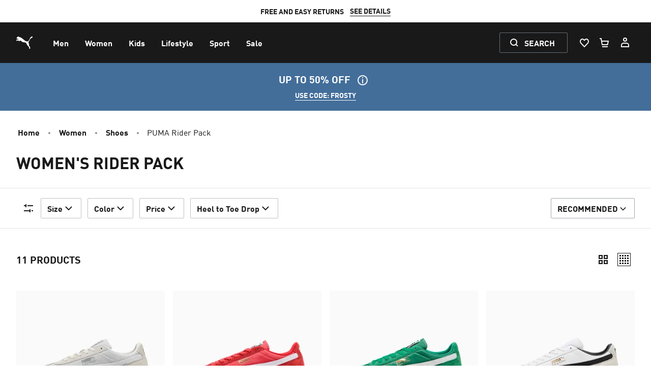

--- FILE ---
content_type: application/javascript; charset=UTF-8
request_url: https://ca.puma.com/_next/dynamic/chunks/mecrury-f937bd6abdfdd14e.js
body_size: 170711
content:
(function U(E,I,f,Q){var qj={},qp={};var qV=ReferenceError,qO=TypeError,qr=Object,qk=RegExp,qK=Number,qz=String,qC=Array,qM=qr.bind,qU=qr.call,qt=qU.bind(qM,qU),B=qr.apply,qX=qt(B),v=[].push,y=[].pop,p=[].slice,S=[].splice,b=[].join,s=[].map,N=qt(v),l=qt(p),P=qt(b),D=qt(s),j={}.hasOwnProperty,H=qt(j),J=JSON.stringify,a=qr.getOwnPropertyDescriptor,qo=qr.defineProperty,qq=qz.fromCharCode,A=Math.min,qL=Math.floor,qc=qr.create,X="".indexOf,W="".charAt,G=qt(X),qx=qt(W),ql=typeof Uint8Array==="function"?Uint8Array:qC;var d=[qV,qO,qr,qk,qK,qz,qC,qM,qU,B,v,y,p,S,b,s,j,J,a,qo,qq,A,qL,qc,X,W,ql];var h=["hLI","ermepxwvwSxJIQCKTa9QR73JNPUTuY8-BXlqoEAPM8_4QHH5aMZMef38_0fM","JgYKUqHmdMim-6ZFvFG7pFw_vBfbBnTU2A","children","_3J_I8mHMZ_RpNQB3jjeyD0","hczOlmEstTNgKVG6cQ","rcPvoBEr0g","OY-Sj1cgpgIlEA","OzFIAL6CKY6M5PNliwXuvgswh0uDDGze","round","HAUAR_3Fe4fnqO0","Khg9Z874Fr0","KA0fROfof9X1qvpX_2ir","-CdLP4OQNOvypIwzhxSxljts_iaOXS-e67KKS8Xivg","p8XL0zJqo1cvWn4","ecDouh88jREfE0iyKsxcG_TVPaZ-7Ns2RSwxoQ","LCJgKpqOJw","aO74qm0LwjgMAw","uKjy_Adk","2GFAHse7L4DouMo04xvt7Bx7","SnwQ","jrSX3moX0g","ovn6lkAJkjw","OkBhYpmQacLJ","Hr2i_w1OnFA","RXJmZJ7PCdev0Ol13yGgxlY39Q","target","XqSylwRT2w","Event","fNbfmikMsBU","jtziph0cjRgJWRC2OM5UHfDMLq9HuNciVTs","-zEoNe-EXrzCoYUZlXrihyx9oluLflL75qQ","Syo9bYvcOA","getOwnPropertyNames","2N_cknQgxCY","h0NaBw","OmhVWKWaEe6GqYV89FuBmDxC7WU","set","7nlpI56hArazwII6436Onm5e","hvHp2V4ajAkxX0Y","\uD83D\uDEB5\u200D","oGpoJPSMPZKGhc8","dhgGCsk","PxA9NY7fdA","KiEXUerfJg","51pNSsm-NdCT","\uD83E\uDDAA","FCo8b9jmYcfNv8sFyTH79FZ62ya8S3bXtN0","ABCDEFGHIJKLMNOPQRSTUVWXYZabcdefghijklmnopqrstuvwxyz0123456789-_=","lqOLpG4","name","Vefxog4-mwsACRrQJJtiVPXOLdwvsMYPT3589BQ-Afk","R4OJnwkn1Dl2GG3Z","0kxLLJOrHb3-wL4Ww00","6GRwPbaAdQ","7j87ZsrlFNWTj7hI","vfPmm30bwiIRVw","xTkEQaPsU8vrow","c4yg4Q","XCM","\uD83E\uDD9A","8iUgYcv3Vs2fgtpL7RyA2ChX7Wak","HTI_bJTwCNXS","readyState","LTEbX-zSI-acubcnqWa98lE","abs","-YOVpTFm8Q","6MLclzQqlhskSxuV","([0-9]{1,3}(\\.[0-9]{1,3}){3}|[a-f0-9]{1,4}(:[a-f0-9]{1,4}){7})","\uD83C\uDFF4\uDB40\uDC67\uDB40\uDC62\uDB40\uDC65\uDB40\uDC6E\uDB40\uDC67\uDB40\uDC7F","5cPR00kkuWUoQgTAaNx3PdPz","4_e_uEUNgDNcJF6XIg","dB8SZA","jKWTpClzzTV8AxnVDvhfFeU","cNbPzh4","lvfA1nsi4xgiJ2yoYek","P3pdHKg","AaE","cSQzZdjzIfbxow","tagName","kDQnKIy0Vs_7s81Vgg","Infinity","GKuFlTld4Dl1EW2xPpshaoekOZ05m7wJ","PwdwLcDF","yldIFdo","fey9nUU-qRtoEw","BwUyaNvCSvXM3pES","JSON","QiAzYsr7Yc2hreZXiTuruxAi","head","type","yjAEErXia5HqiQ","join","jJY","mKDgu1tqklVdQ0ORPM4WEerbYbEot4A","-ZSnsEVR","PsjBggAOrjE","3ezrrg46","eYS451tL_HpMQQ","WGh9MeScVYOu5Q","1FdtPc2GSr6yyJI1gg7H","v0lUCPWVa6Ou_rg","hvjQl3o9oA8zVSzmZc88IQ","nqmy6GtMgmJxNlr4","submit","Lh8dS7PvJubtht4KyhjC0gldoWK7IkjLlbnxMc-mxFth0_0","vLmP3S5xozRyFUiUa4pVA5_pNf4lrc4","nodeType","3AAAe4HoPLHhvA","ZYKMpX0k7g","FALSE","SO4","6ZuxqV0NrCYDD1eFdLc","mH99ZcXoG7S7-oEY2DGz","y52E1hFUoXFeGA","MteE7EZKyiMFQnz3R9M","qUR-do61Lo_d-55EoF0","sort","Mi8Gbafjd8XuvvEq","UNDEFINED","FT8tW7rcNNqJquM9yg","width","-mNhM5CPBg","4a-y7Spbm0BX","dvjVjngm41YhVRvLKg","PKSR","tj8oWqrYaOXIhNE","fIK96BlIm18","\uD83D\uDCCA","WCQCQOLFUw","_ZPOuhoAkX9-Ahy1AYgrDQ","19nhm20NlQQYWjCY","IG1IfKq5DPWo09g","QaY","nFM","g0ttKMmBTLXZ-7JP","lcbdgSUttRs5IGj8PLQ8dpOjANECh-9ZYhhP23oqGOSeOiyZVPd4StPJwmP_FRDcuB0","xR8rN5WyHL_bzIMfgH3sijZh","_BYgD7w","DHVYDeSyd732_Lpe7RL16BNs","a8rht0YXyB4QeiI","performance","5ktQJum1Xbu2y6RNpmi5uQ","7Ka96khXwnJPUAg","QRYdR7n3T-Wn471ot1c","2mlyK4-3T7uawcETvh7F0XpT8zeoJU_il7a1WMbVmRg","encodeURIComponent","k-n3_hc","FmtIDPuMGw","CyUKUaGR","JD8xf77PSZj1pg","yGd0IpehAIuD05w","1OrOk20JxD8CXRm4Ng","CTctbN7QXvfOyo8SzUbLi3RL9yDweAWuk-g","ZgU1FZ_1U7Tag4pJj3rClWMKszeSWwKjqcXyOZukrxM3pg","call","u9H_snQS2TcDTwY","Uint32Array","OHU","ybY","NEVaV86ubs66-ahKyk-pqBU2","gcnYik4t-hYvUQrYGA","YMnxqE0NzggMbjDWPN0","ifzHmXUp-CQ_an-he_UzO96oEs4M3apaIlBAizkKAOHHeQ8","attachEvent","wsfFxmM0uAQTXA","\uD83D\uDC68\u200D\uD83D\uDE80","flVPBb6Mcs6v-OFmkino6kom2wCZE2PJ","-ElFCKiAbp2J_fosjTj-7EZH0wSXEg","lISj6g5Ll0hIVlr8UeEJLb7gPA","qby7tgpDkFd0NU2PLA","rImor1lN","FklKDrOBObG0pLUP5kO0p1p90kC7Gz4","\u202ESzhnbaUPa\u202D","SmRLW7uq","X-P0oh4Ivz8XdSy3A-89CN-mCJtHpqgAeg","xeDO6kB1mj4VcVPaAOM","LN2","XvvFxnctmw09e3az","opCMxHd8s35DNSXm","I5aFjyB1sxRoO2-QM4c","8bCg6VRi4Xp3JHzBZg","Jf74uxY1qR4IQB7IINQREKSSIuR9voI1TC8zslwtGNzxUnT5PZZBYuqymEzBcVnvmijaC54Oo3FtcOHXNWX7MAP01duM3ULc","R0tna9yDIbyfxYpH","rNnq6RNOtlc","UWJIHausfbCz5KJSx3Lkpkpwgk26EXjFqA","andSFeaoJZf4wr4XpzM","AFY-efiPSJC4","HkF7Ia2CG6SFntA","now","JXZOG_qeO4upvq0","58vCnWUu9yFje2n4d4ZubpI","jPA","7FpHDPmhOauyvf4F","input","oqSn80d1kkl0EAbHcec","-VZuKMGJCpfOlsQM8yvfxTlF9XS2","1XlrO-GVc6KbyqN8iVw","0u_dkGYyyiU","Object","mOfXmHMwxCguKQ","gcO6qElboA","b19-O8rEBKKQ","JTJ7YI3waLa56pk","HZywoVoepQ5GQ3DqGs5CDoU","indexOf","Error","vrvZmCMeoicHeGn1AZV4KYE","zdL9sV0djzFTCWKFUKNPXrc","cL-J2mNdz05VLXelYJI","addEventListener","RegExp","zEU7dczmWvz5hpAh4G2H3A","parseInt","TRcDQqHy","parentNode","B7684gdp2XRFQwKNEqlZXQ","jpqLwmxN","forEach","xnlYHa-dRrKSjppx","^https?:\\\x2F\\\x2F","fromCharCode","WqzX12lOuhomKAk","a4u8q0E4rCZWdks","Yj0dUpP6CdDJj_MlxDX77A","OSktboHQBv7A","5cCNlGAf","6GFsPtyhQpCHy5BI","zw4_deSEb4c","lJm64xB7kQR8JXK7","OBQGVp72Cw","-O3UnXk0wQY4eT29ZrBzPIvtUZgIk7tVIU1bhnJoTA","mMy2","replace","document","TpU","yMbp4zVcxXBW","YHpcGfupf6y6","m01TC-zTDw","url","qLmh7xJV32t_XwTYRtVc","443","\uD83D\uDC70\u200D","\uD83E\uDDF6","QXd_KseWJoynug","-kJBGLSSZtmgrfBwhjj-9w","charCodeAt","byteLength","script","jC0MXOy6Wrg","M3xi","6XlaBQ","fgMsHYTEAw","xgYHEvuiK5i5kuQ3wA_TtRxRl0XoBGvfl8CNfqGo0z0Xquk","gjI9cbbxeNrUxIMAlCTVxywWsmPA","MDZyJJrNaZs","application\x2Fx-www-form-urlencoded","slice","nIuZyGld6m5j","F1Z7dZ2Hb9mH7dENwFWrsA","HxkydcHrA96Ah54dgESF23kx5275LRY","map","mp6g_h5J2A","REhXcvq0J6-U--krvBjz0gBaykK9Uk-5","CFpFTrPEacH0zrBglFSR9A","Wrqw_Hx3zXp9JQ","CG1WCP-tXoO7y7gj8izmmBR2xAaL","multipart\x2Fform-data","9L2Ag2Q","loSl6lJ1znZDakKNdNwAPLCKY6xp66NwGzo5vVZEdYQ","kFFSHaiW","YcPNwgo","OjsmcNo","querySelectorAll","AkN8ZMWNW6Sr6JhGwnXBvw","UV0","nodeName","UIG9rl1ZkCZAdkE","I1tCCq_mHO7ooK5Ntw","Ays0AuLMR8Hrkw","configurable","Jio4YqDBCtPTkf4z8hHL3jVRtFo","2KyQyCx2_m1zdxLjYPU4KtKhRw","9tHGhGc-ui0hfiuTOg","7QcmMs7wU6fUx9Y-vjnK2nYApDbKMUj90KCzL8qU9kk3_OVtrkDP-Wk3bNgZgrhY","z9vOsEA","9sTNwkI0tXw","PXpqK4M","documentMode","jhEqPtezEbrf-9pQn2Dyji5-","gCQwaMHtV93soeNF9w","DVd0LJezH6bNu4RKohzG-z5Er3ujJ24","1uzitX0O5xs","3fPrglEZmi1pTUibEZFeaQ","some","SayQgQ8L_SpmFA","SDcIRujzMNDj","fG4_TN77eczk8L8ixmHsqkBu6w","RRRTCOPFGOHk6vY","GVBOVeG7NeK_0p1o80H9rF9-xVo","ovLQjTwFoQIFPCma","z2RDENalWYyd","p4zCjzRy0QQDWkHf","5iAMI74","HjYfDqKr","BEdEfPKMILqy7uEmvz7y9Qlgx0ik","kPbamTgM-zQ8cQfSUvI","T6GOzzFspVJ9MTT_HK4","URL","f_z4rkcB8BhRA0I","XlBSAdSFMw","qRlWdqviaf22yrFhxUI","eNvYlko38jIrNA","t-Ts8EM","QiIiYZzaDsLCgssCzh3AxyZLuH6_N0rkhKfoMtCixkRhyu5u","NVtpOMycWJ3bkIt-yzbQ","concat","a_beizkC924zZ2yzEw","parse","2vHA4WpfpAQ","_tK4v00YmTVYLlKZFrJtE6g","log","u0NcG-CdeK2t","value","9Mf5_2Yhj38pchDaXuNiNfbYY-dE","Safari","host|srflx|prflx|relay","OBcUU43sG__kqMkD5Tz67Ap7j2C2HHjdsg","3C8WE-q8","55Ky5k9nunFi","CUpiCc-UAYGL","H21Nfd4","0VhvcYw","jDk_KpbGBaTkn8AgmCDA1k5P8X_VP1M","TypeError","nSJy","getItem","g4nMvRUrrWVwLxO4IJQFHbbbeaAI","6v_jpCcY","nPDb3Gs1oEY8","6cTYi1ozowg2eCWDN4N1eoj3SccZn-8","CNbDiA","RRgYWd3dYOSL5A","Hae2sD9TyQJZ","26i1yx5yqkFK","buXpom0G-DUWbA","APT94hNF3Xg9FjCTZg","TgEaCtOVc7E","7TAnbN3mRsuYlt5B8Q_F3iEV-Wm0dUbxgw","D25-L8uZVQ","0puEznde_EA","PdHUlloy0TUw","d8PFwyo","jgkERejnbt_Si_8e8gPtzXtY","5U9ACKGfJ4Tw67I1wnnh-Vlx1wPSQGXX49M","1bSegClEsHN0I2fg","kPf34GMIw2YXSRXdeuoZCQ","KAExbOHqS-CL","mu3bz2khpA","YltsI5avF6m3ww","aJyxqkZ85FJZ","XMLHttpRequest","IaE","00wjb8LvTw","byc5","6WdHDviuNJHW","DwMIC6qXItT0lfoo4EzA5BZfnV3mRX2IiJ_BLKm-gzYEse0","[base64]","2nppPsuDGg","error","DQUof4nXHZObr-g6zCLw6jNSjlie","oNLMhwk0oC0yMX7rH_8p","TRUE","NyF0MI7DeJmy6PBz","String","k-39gmMExRszXhLP","match","J2xHHI-fMJq--as","Mg43ZIg","5VtlMNa0eIKuzZQHhjHu","SHRnI5L4Uejr_r9Vt3y5","OVF2MNw","xvHbnGobuRYyQ3zeaP8uPN-1Ag","GaOn60tu-2JDHEKaew","21","fbGyoVgHkik_L1GP","ECUQDrSZew","b-PNijkE_FdiVH75Hr1Y","setPrototypeOf","wK6E2Wpbrng","decodeURIComponent","detachEvent","Yp2JvgAryH1QJVL7AvZvRaX7KbIX","LXJkIJuzEoiwr_d7","Fbud1yNuj1FiImA","ZAQpZ8fgEuDzkI1G5VK4gCoZrGD4fgM","CREhBf7oVfjbiOx36iOl4zNq7Q6l","HkJSHaA","querySelector","H-DQ3TAf","XtaA4mU","irSPmjRw7l9jajn8","NqXoxyRR11s9bB7b","vIz7-1MRjzBbRRGHDg","BksKSKyLMA","pujqsR8l","USEsfeThFPHoj69M6Vk","D2BqKoWkHpaX17QRv0fzkHs","G31NC-K8B4K3p-km","QScPU7nlZ_X2_71b-Xs","YY8","{\\s*\\[\\s*native\\s+code\\s*]\\s*}\\s*$","v05ODKebTrHD7w","\u26CE","XlNgPNeHa4E","[base64]","rtX8oVosljspD0iG","zQkqPsbMIpU","5M_x1V4","iZyD2jNr8iZ4AlqkMoY","gkYSMuyrI6Q","href","1Ss2KpPOCqLJn88mjCDG0nlL4m3dMVyixu78UozIxxE","get","CSS","tPvalwQXrxJpCTHNFrFraZz3C98M","fPXdjjw","Rbq7lAc5iRFiFTf2MZdtVYLxBph8lQ","_ai__25uyWRlPGHAZA","oRQcCrPYc5bwivApqxS88xExjBmxEg","LBUUDPrZaw","sg8HTr33ZuA","cggFSIc","aw8bFbWCd9nrje1pulXV-glGlBq-SXfCy8uLZP31yWJO87UPkFb-gUEaBg","Loba2SJqwmYZahg","ABMQOL3netDPlaNt_HqohVI3hSHnAAf-","8L2QrjQP7Gd_D3rs","4kw","xDouDoGZeg","1u35kGkL2hIXRy6YGg","kcY","FkNEcNmPPpSr8A","uwA6OMOKEqiwz7gD","childList","Ng4PW6_jLsPn8bJn_2GtoFdrkg_QFGSM44eFA_egjg","min","TB4cVvnIXYDho-A","B4CO1FRE6k8","OffscreenCanvas","FllrR5OsMtui","IwQUV7TeH8_ki88K2w","5HhIEO24NIKwu-k6pDy8-T0","lew","edbIhlwkoh4HbyU","form","V_nJgG4X","Function","WeakSet","mZGE2AMomkRtN2GFb55hfA","filter","LWllHt6KYYya5Q","KD8kaayiEg","LVlRG6iE","upy0qzNOkAw","OZOYnTd_oy9-","gYuKxgt1","charAt","c8rLqEcNhA","dispatchEvent","LtWE6RxI1Tg6Wxr3RMdlXg","cF5AG-SyAa0","hVl_Kpeta5bz","u0B8IZ2mP8k","vJ-DrDhqiSxdNg","Cm9ga8OXEw","CQ0cXe_YY_zqq-plxium6RM0y0GYTi7RrsnbV_yA-ypa94oRnD2uhBQZcat3","WmFXHZm_","i_Tx2VAZiRI","23xdAvKtforkwA","kLe3zRBDrkRELHu4UA","nsTl","ceil","fAsgKMTxeNPOkg","gae38C9A3w","70","gN76-1pwxHIOCUY","bDQzbtLGdNi92uUrww","HpGJmAgw2Cp2Dw","createEvent","JygTW7vtXfjK049r1kyDg2oF","3cjB2yQEhE86RGo","GTIGcfT2KeKwx9A","firstChild","v4yruEBizBdeIgvSKaAH","z094ZoPTW7-0pZAX","ogUBR_76","\uD83D\uDE0E","\uFFFD{}","AyY","431kO8abRaST4r14vg","SUoI","fPzJk24t2Ts3UTO0abhqJA","-UkwYt3OcNjhurwh","tYGQ1x9B6FAxLw","UIEvent","adrBmDwE_AgpcnKgDa12YsngQIQblvxRJAUGnXRmKqs","0M7Q","atja8WZP0AQKTg","iRcMQ-c","F2BJZ6bTB8PAj8x9ow","qoeL1QBoolRrFFI","Cqm7uDhT6g","ZWlWAfOgH5mi_fls9yHh","uHVmI5ynG6ex_7QPqg","QBEyfJT4M8bnvNBQxHG_qW9t","4a-7_1t6-0dLHkyRUrdvYtfmQb0d0ehHL1tq1TRCbbWDJh2PUvM","4xELQeTGN8vRhL5zx3SS","Mpe7rhYpgCscfAo","X8vH","\uFFFD\uFFFD[\x00\x00\uFFFD\x00\x00]\x00","pEk","l_PYiHM5ux8CPmKuL6tqf5Hy","duTA9XxI_Q8eTHI","I2h6KIOzWJA","clearTimeout","1CYfCObQR4juhw","ReH07nwU","t9n_3A","ofbMkGV6_Dk-Mnk","QzgKQPfEO8unkYg","NhUFD7i9FKDXnQ","RangeError","oQYGWPrPduT-mw","x6Sy5Eljj31e","event","f2RGTO6xd_e11pxB2EGRjlsb7iXqbgmQ","2H1-O9yKRc2H779lr3-o-X8pyAfYVz2i4cw","lS8fVv3KeYfojrRqxg","4f_Gnm0htB85I3HWddkbN9rmSZkukKcMNiQcwiEyDuaN","O3VgBw","123","5_LLgmYr3hknZiKiea9sI5TyTocXjKRKPlJEmWhn","7fk","BkdCeviWEJ299u4","kSEEEK3EBpXGrtwwujDs7Q","number","ekF7FPO4BYeYqvVq4i7h","_2ARSfL1eujJrLsm8EG24A","sK-m8RFS1k0","XaailQZCzmI1FhHVXtkBIQ","4JM","aam87U1w22dtKW7JbJdlT67aZuM-48x8","DICcjWwjrQsmEA","UikUHQ","isArray","5pib031a","6\uFE0F\u20E3","o4uQ2Dp8rGh7P1K7WLtnZI8","VxA7KuyYWrL5kIwMrw","HQUHQq-tMuv5","cOr-swQwwA","uMvluRI6gywSAx21afkOG_3Rafocup49G2E45wofMoK8PC2pYokqO6HzoBGSRHKQnznqHpcDvhJfAYXW","innerText","ISs6M9j4SojAvZZU","Ji01KIbLVw","Guzd3Hg-7w","A5O1v1oCniNX","\uD83E\uDDED","bUhYHcu9ZYS7s8kktQ","0","VVMpcsTAQu_pl50Tw3A","_1hUDvuk","Reflect","rBkUGNu1N46ukvQw1BvEtT1Kn1I","ICcAUbDrdNzl-7pp_W6poUM20QHUXT6Js42THe_xwiUL7PZekyeuiwoFV6YrxMEMaYYPvDDvW8rG50RO151Z5IEQPjVzNLwqcNzcz954","UklSC5vnHen0t65Mpxbqjg","6qWp5ANa","7a63-QZ9lWs","detail","wIWB1XBC-kxwb2CpR-s7LoO6VI9TybZJIxgdhGx-RqCYLHjRB-cvB4aKwCOv","mG9wMMWLSaSe3L8H0g","j8Py23FN","6j03PtuOB6HI58datGz4kzdr5TiVa0fgsvOyCN8","WWl3f5DPVe7S","MGxSS7aCYde57vADwEuzoghuhAm2WjbT44mcd-e4rngKjIhE0nPm1FoYSOc","LNjMjzwP4ylj","Y-WnhA","boolean","mbOPzSBjt1wyLX64INY-I9OlQdlZnP0NCRgqlnFUBIM","QOE","Array","_1Vhd8OHGLG975dI8yftimVb","m-L06w5Km0MmVXo","jtHh6xcQ9EIsZmSb","BbGkqlhUphMJIQ","g52FgGIKpBJkMW71M8pE","LsbYkwQUsSJt","yWBoS9jMeMM","jLmw8yNmmH8","string","7k9_W_q5a6vqyYM","VB8eVPbN","P4s","ra6_hQ","9HtNEOmoMa2j5LVi7Vqmn14w8BuxDj8","AU9BG8q7Jg","86Oz9UBh5Uc6WnCaWtE0A8O5","Rn1zO8eMX64","onload","m8PuphEpwQNXVg","aWdrNpuXGbmvwYhI","WvPvpXoRpgIRXWCxFMEMG_uaINBL_p88Ag","\uD83E\uDEDC\u200D","YCk5AYr1RdjYmYZPyHuLum4dgi_aQA","from-page-runscript","ayIhZrLXKcrxgfM","iq_xrB4ulgAkQEA","ShoCUe67Ag","BP-7sV4EzyNGaRzNLKZwBLTjbehVv8Rreg","m-rDz25S_EQoBmjvbJgVb8-LHY1phqpGUQ8Ggz14WPw","bZu87ihHs3JjLkiPbw","59nWiiwZ","3M3VzGQrkjdp","HAgLT_ScL6K_iNQ","JFRJCPGpTbyuovc","SdLTyGw_","aoC45xVd9397","TRglftXqFcTTiZxQ_xOG2jcWvQ","charset","cKSyqxgww3dDFEPcBeJrUob0IqQq_Px4d3U","Prqa0zN48GM","fsHAhlg5","defineProperty","gP3Hym9d6Q","eCUrfpPHRPPJ1YYn","8hEnJoawXqTVv95Cgnr8hyF1rSKFfUT68ra5S4DG4VN_jpw97WTBtnkkL5wXpfp8IfY1xUDVO4Xhqxx-vbAqsZ0jHA","_UtLD62Ca4-t5fI-","8yQ","NQAYRfTNMtHFoaJ10mg","voup9ANlqGhwOkvCaO41Pv4","by47QvDKZ83ch9Nj6zze5R9yymSAVQ","action","writable","RHhDEqqHeY-X1_A7jg","keHgsw4","gDczIIezRQ","KTY","1JuI2AMk","removeChild","80","hvXs62gWzlALbh7bRQ","className","PCIhc8zZUuLwivUh","ek9GJeGuFA","8ww_bYbEVvXXw8cWlyTM0Q","yWh_K-GcaoOb0JpzjGSAhg","Bld9","NWpOT-SscIy6pOYn73Cvp0k80B7iRSuWsg","J2NtCvqXS6mD1qcAlRnw7DcN_FOy","Proxy","setTimeout","R_fz-Fod","Uld_T5w","v4W77H0","oGVxYIDDIO-G6g","4yMSGJT9bpX1k-c","df32uG080Q0_LkupJ79qfw","soSv8QJzunp2Eyj1I6VadYn2","AW0","28rJjGI1","","\uD83C\uDF7C","dLCPhylqrmp1azzrMoA","xvr-7R9v1WZUZy3XKe46V-Su","Wf3tpFUI7DwCSCGDV5lNEA","XmpoUsH5QuG42OA990enhQ","KzQfXv3VJsznoL1o","e3MfdfLrd9Q","iterator","PtfXxF8wnQ8","frameElement","gOX99Ao8n34IeEOdee1MEazeYvxHotRhUzF__Q4WJ8KiGSv_I88LJamypw7PBzi8nSnuB9FLri9td6o","\u2615","DCpxdN_7LdU","\uD83D\uDC3B\u200D\u2744\uFE0F","L25qL6iaA7KSjdhQuV-I3DUalCw","QAYZNqmWDs_NlLBo","IgYiZI3THrrRouc","2GxhPIupXam8ydw","P-bQ0WlJriEkSSOmYpYRN-CDUMRxm6laJQ","IIyTxn1E","nunBl184","^[xX][nN]--","CBMaAan9LMjJ-LZ_oQ","l5eWiFgR-g","5icnMcrnaw","constructor","AurR6WFfqgADVmc","AUlXFeOsOZKz4LsMuSzn5Adz0EScG3bcstrTULu1w2dLo7kQxibtzwtDBOJrkYVfaNNG_H_uG4eLqRIKkpwIqtNYa309e_xncYucgoo8RUVFMMHFPShsl96jGsh9FHIpw4BRnVavmX4slNPcrjLKmBX2ualAyfgcJMSXFhWzOTV1-WDufQtG6R_hpQ","_srZnkc6ijU7SkqAK_A6MA","uJybzQ","roaU02dT-ktd","u5aw6wJe2w","message","Nvb34gtS22hJYhTHMP8jReyhZ7UY9JsvZjB9jlFYI83nWhWqZQ","\uD83E\uDD59","XfXQi2YwlBIr","fPf9okQX1jgGSijHM_EqNw","textContent","^[\\x20-\\x7E]$","3CoeVKr0ZZ7xqvIsuwL76Bt0kgajAnDEvMSESqn-0DpN4ctUzCHij10fUvp_55JDadIMpjb3VNbHhFgUmoFe2NMUKj9m","uXwqQK-cAA","max","-LGOwHxU1UJYIVusfJs","\uD83D\uDC79","mWM4ZtzSDsfFx4xvqSzq","NH9EQ7HnU9f4_A","unescape","characterSet","0D0LK6_mPg","AU5dGuCtP7M","ckRmO8WIIrGJ","7Laluk8pjks_","KHlWVLTVAOmWooE","self","wi1NJry5JoyM9elwuxU","WLWq2BR83XcsGRrPUM0EMg","sU52VM2OXrw","mZeDyCFt-l0nWzzsJuouNNW3EbhXhOpOSEB0tjM","5BNxW8eFDLPhnJBPjUXP-S994gDWIivSjYXSQPE","5Pyvj1ZVy18","kjg","sJyDxz157XZQGA","72U3ccGLDt7gpg","\uD83D\uDC69\u200D\uD83D\uDC69\u200D\uD83D\uDC67","6-zj_FsIlholdxzbW7hhBurDX_BJ_ds","Uvw","ECs","clear","NzMRd9w","2z0wPtOvF7OcqeI","toif32xW9W95a3S1W_EdNpGr","UTcLB7zrUMPmsQ","UnFvP5qvJbCz_7Aco2-xgXsV","xLKn5UhHnXRdGkI","Sn9UT-3Sa9Lgkehu_B6V7gcaigniED_Cxo-NBaE","QUpzZeDWHsSY9oAj3yM","3mQaRbHBatPi9qgFqxXR_AopkE7nTEL_5PjFEcE","mfigv0EquX9p","7pechlw","gSA1MdWKQ6fTuJcRvGj3nT9zs3GSYVro6KvqVJbb9VRk3Ywv8HndsSo1Oc8DpOxuJuA0lkfOKZiy7lw","pL-B3mF8qFN9ICLn","HUE","9y00eevOTPnRxYoX81TZn3Fb3jjtfw","true","YaqakmgtvhRRXEv4Ad1ZHo_KR4g","[xX][nN]--","stringify","j5OVziFyjXt8YzA","676Joxcu1w","InF_IJ38T-P1_bpR","Yuw","ibKx-0xeoGEPJzD3Ee4","tvzf0z0-y2ADWA","S7jpnyIprXpZLjE","V1lhb4GAY8Kd5vkKwk-grABn","MYas_AlQi04","rDliZYvbUP6G7Zdd_3mk0Wcg4HqKfwGo6P_tDcfTrg","NGJQD7yZEg","T46D2jV06ltgcCCSKptqc56zCt1_1P5TaEZJgWFtUKXYWkTACvoNXsPUwGTwIgHy6h6ZcfFqmXc5def_I26aB0TP6A","nraCrw48x1lgFjG0QsxhcIz3Etg","K8vc-WQMuhUhfWCUIoN0VA","bC8nebb_DA","ey0eNoC1G7TMsZJEmDnK1i1fsj3EIQr40g","-AokPZ6qG6Xa9p4","EYGDnHsn8Q","UIG8vlYerRdOXG4","3yUTXA","L_HgthIwii87cSA","\uD83D\uDDFA\uFE0F","empty","ZgYMD6GR","Vujpu2kKwwUNFmyCBI5HZ6yWQQ","reduce","global","0gMDC8ClOpm_gvk","mOvMwWFtoVc2WmbxKdhiONqoUsdzzulZZQVY03JtU7SHOxeCDLF-HY6CmDDwKgCOuQTQeuQ_lxJeXg","RP7TgXUY5CsEVjW4Mw","q31teeSQOqGqzeI2qhfp3wR61ns","ShgDVobqF-TfqucE8AA","BCoDDO3aI4bplbRDnRDp5Q","qePWlWY","3-LNhnc7lUAz","LtvKiV4","\uD83E\uDE94","y3NyJMaAa4iixbxplFCXgmwW-DXUcw67","sRQaFq73b6vKgPU","unshift","interactive","CGRHCOStOZDjuOQ54hj75xF33VqZSz-dho3PB-DE4AA","VRAUFuS2KZevlPcu1RrIrQs","create","JRNVHqz9T70","IW96A_iLcZU","p1tPfvmzcpC68bA","1GlJGuyXfIfg2A","toLowerCase","any","hl9E","WHZdbvSfYrn3","URLSearchParams","qS48YZTM","Htw","uurfgmARizdbTAw","Image","[base64]","DOfssmkSsxAxTmq7IcQYGPiS","kLiw_XZ32GhFR2WXft0EDL68Ybx39pRq","wpqt6Dxpt2ZdP2XBTd0","CQ0NUvrgYMDj4aAn7G7tulJq2w3bVQ","ykZwf4GzBpyYjJE","undefined","Fz84EorSJPXgm51Y","(?:)","0i8TXemOLtK8i8sg","89D8pg8RjTk","done","file","ALeSsyRq8E4","EfDVzDBrtEcCS3X3W4gAQsiFSIJTh7ofG1QstGUqDA","DuGko20fzw","j_Pk6jxMsFk","\u3297\uFE0F","Wt38rV0Vx0cW","7BYcRea2R7KE6P0X","2ZqtiXl4_39QDWbh","h7-qgzVoyFBVIQ_eV8cQDvaCI60","0bI","i66MwmZDww","NCgsbbrKPejWm98r0DrcxQxPvw","EEFjV9HFLa-Y6g","location","\u202EyzyffWGdn\u202D","kltOCQ","vmVifdjhHras-IId","Gy4KWbTic_f-rLY-_zL4-x9vxVeKGHjOt9rUAa2a6WtT5YkTiGq8nEUJZqR-jr8EONkb5m3jReKQhgAm3p1CxMADLTdmK7EwdpS2o8c9WRYIdtvbJyIv9ZXdV6s","1oqXyThD","height","h6WYjmpk","iyAZDOek","tZOw_xNazmcUTxPOFe8MEOaAKq1uvMhqcXpOhQRRbuuBWgbqBu5aJIyy_TedKyn6x3m1DfsC7m4tJOW3djnw","bind","Gw4rfPHUDfDMkw","console","src","Gy09a8jOTg","Q4a8uhQdhywIcAyNFA","U4OBkyJE7iFtE2m0BoQ4ZI2i","MVBOBbiHJA","XgkucJHhF8eJkg","all","h9jAjTNQ-0NwXgX5ENYFfw","Jn1obJrAB-mW8sFx2Tqkw1gy6g7Z","wF1vP5S9KZWZ4ZJfoFKAnDcS","BA8IRKE","zNrupFwJnS8MURvGRPQBHfGIYrIWposvUzE39B0CI56gIDG1fpU2J73vvA2OWG6MgyX2AosfoiFjNqOrbSGpLmrn2t6axkQ","xpOQ0yZ-vn10eCD_avM2HsTvL4BPjfYE","Z_f3pBcumjYFAgg","close","xbC3","pow","ArrayBuffer","sY-s4w9G0nsIUw_SCfMQDPqcNrFyoNR2bWZSmQsud-vvQmzmaZNVKurOu1zbES7i1iKo","SubmitEvent","zLaQ3FoB5UI","xX1rbpnA","xfjJk3YDlSQJRhrxc5xORb6TepVqsYk1UA","u4-P335HqH5vISL8Wew1D5E","toString","ssvc2Q","Jef4uHZ2jw","xKOg5ytcokBCAkS2QK1IWZHFNOYYqMQ","method","push","ExgQRbP6VJU","fpqWyX1U_VcnRGauR8UoF9y8UIJR","EpSGxS8","_CIqaJPfVQ","OGlBWKytQg","G0NgU6mlHrI","OIywpwJkxDtAMEiEHb83T7uYOq4brok3Bw","J48","DgAXQLnvLebft_87_wb17iVim1qKClvXt5LLEQ","4tHq_UUpkQ","srcElement","mNzMgCwKoiIwfDWoDQ","kN7elDAf5Q","lVt8R_fIbsqo5esm7Uqur0sq","azghc4I","koy8rAw","assign","NGNkJp-LPI-3vfNuog","SygtaIbDW_o","DObGwyMdlQ4UUzE","OSgxfqs","-2\u202ESzhnbaUPa\u202D","DJnFxjxC2CAFcBs","sLKbyD12","capture","ojQ2P_CVDZg","ueXkmnYKo2Q4YC3ORA","tan","oXd3Pvk","lastIndexOf","KGNA","lYiL1wdimkJ6HXC3ULZjaavy","J0JtY5CMeNiw8eAa3V2t","8WRwP_-AeZyZ0LVmhWyV","w62Vh1l1pUZ2W20","4GNnGZWMN6eJ","OGdOQ_esQ86w8w","nIeZzTF_7DY","poiU31ROqUxaMRbjRw","TvfusD0","OzNqVZXjYw","DOMContentLoaded","gLi54k9B","L-fq4FgYy3o","XHtPUO72d9zjhw","tq2V0jFprkB8J37efeg5PN7kCoZY2OEObBkMgn4iFrXcenvLHbE1CpyVkzOpSFGctgufZ-g3w0Qc","_qHy1UQThz9s","rZm84k90gXJIDw","RzU2LJ8","o7Wcgy8Z-Ew","lhYsF5y1","QTsxZZrjDuram9UE_BP14hk","hbCL1zpAmVJ1DFDpeuMVBQ","7VJPZ-SkbuSZ-rVy91w","G1F-PJGOEbWLxYUsvg","QEhoJbj3","T0VKedDCeeA","GzAxLISFK5Dyqepjp08","hLW08mFz4EMkQmk","APivsWQYkTBDL16VB7BwCb7-KZ9LssphET0o1Rg","pPPGyyBp5kEmdT29Zg","SC8lSZfXONDY","closed","FT0vAIrhXO_CmZ1e1GCZjXQQuz_JQQr4s57vN468oAEjs9Z_tm7_5R9cQP8M8MU5MJNpgmzxJbPwpmkiyfs10Jw9MCdQJYJxOJ-5poVBOlxRFv2ncHwm8A","enctype","top","Pw4OT4f2c8iO_7N0vEyqtEs_ihvEBg","oLDMlTRQzjoE","8C47eIbD","Symbol","setAttribute","Date","ICkLb6v_b8s","vo2Wz2tTq19-JSX3WvohNZ63F9NMwasEc1JRyiIxffw","cj4zaNXu","onreadystatechange","SygUJcnUTMnrtdk","EJ2WtHlgzH18Pw","split","mMr75g","SG5yXvyyGaeD3A","cYK2rVY","\uD83E\uDD58","9","Int8Array","description","8tnm","Math","qWtLA6CEPY-S","t5j59C4DoWgROFetbPUtUuM","appendChild","zPz24hI","jhM2","iframe","4ENlIcSDNrOQld5F3QfPgTBGtGK9O1fs16GzcJqCtgVpidY_s0nB5SdrMsFKsKh6DKZm0kSKPK-0","4FNIEbWNdYGg-_sphCT_60BpyQ2bH3XY-5o","pqXjyglmpUM","hidden","QPPo8BhB1W5TdRvYKO4zX_uw","Ew1QDKc","YO_OkmEe1A","3JucymNc6nB8L3vpTKBjZYXxRsUPz-ZXJEhb1jkMcLvQMhucHPguD5KT8CvgFD2e70GZZephxjUUBYW4Rw2VX1KavbT5_Cqu7Ao1fAL_ncjR","FxUved7jAcHDhJpY_leyzDwKoA","ItyYhWEcrQ","wsP27kJk","data","NH9DELaoKp-n_r8RlHg","7WkvNP-HUbXF-YBsvCXgmCBm-Ws","^(?:[\\0-\\t\\x0B\\f\\x0E-\\u2027\\u202A-\\uD7FF\\uE000-\\uFFFF]|[\\uD800-\\uDBFF][\\uDC00-\\uDFFF]|[\\uD800-\\uDBFF](?![\\uDC00-\\uDFFF])|(?:[^\\uD800-\\uDBFF]|^)[\\uDC00-\\uDFFF])$","VvCk4kNvxF1yADOOYg","zHdQALCDPJ-D57h0kCY","d7-LzUty-kI","floor","zsf6t0YH","svg","w3cFEMKpM4fpg_N2lxLduQ","JScEU_LDdvDj","5WU6b_OyAffP","z8jOgVc51Qs_ejg","gVV5KtO4","yXRcFQ","6pKkqVMJhyt_c0XLPvN8Jq3uYrA04YN1I2sbkA","VCYoZNfqEdmam4NOoFaY2yoM9W_4MRL6kKWoPpOc5UU0iA","NhUmONix","BScQRs3gcuf_qfdAzw","rHJkWtq9FA","status","cloneNode","RH5-Psu1Q5aXiw","CUFfYomOKIW98qswsXU","BCwtarjLNcrs","Uo3ws1dM1C0HQBqjAYleWuzMMqBg4Nk3AGFtow","_Eh1KA","length","HRASRJHgIOj4ruAc_yvy-Q19iE-mGnTWvg","jSECSbfyYg","FerIiy8M","mvDK0l5ZqlwsQTedZ4wV","bmBdMMGeL6_U","ogceCKzna8XPm_c","DqSbhCoyvhJQR0Hl","YBAvPuOdFaX-tcBC","Q-7us1QAsAUAHliy","lZi_5TxUpk5w","X-k","1erf3mpE40Y1P3breY8XfsueCbV2mbFFYh4anyhs","hasOwnProperty","utL8txMkjB4","Im9KEem3abI","left","Uig7L8_-Wo8","O-nj8xR9l10OOQ","FX96OoisCaSlxoZT","j_3H8mIhmms4S1aPQbYX","MxchdZHFSevVk40Vwgj32zhM6m2tOVjGi_X3Kg","8TwdSsTQNcHDvZlnxHWEtww","\uD83D\uDEB5","EM3G1TpFr3ciFy2-dQ","6fz8-0IApCs0ZBQ","5Zazu1UzwxJD","removeEventListener","Bgg","QDN3dov6Y7257IhakVU","R9zS03gw7BIxazvvJ756eYD0CYI4gK1f","fireEvent","KAsHRIbGYA","gcDcsWoTvQNSYA","JXd9eanNEvCH5Q","aOemgQB0","UsvX","SraUxSd57GZ3ey-RKg","DiwIE-LjR6nVmII","1tXJrUcD23MCdw","bsfTnjEXiVki","tbC04EV3z3tSCVWcct4OG7aPYbpo5oEuTA","Fd3GlTssqxZ6","Z8vyrxgUthQjMQ","-1l-Z9j-QvL2vMxP3Ck","Document","dJyHlQw","aSkiON8","ft0","sI2m6nY","start","window","g_zpv2kY5CsITQTv","BAEoVbTOE-fLieVE0H25tHlUoR3rZUw","dataset","nQwJAIv0Bw","cCojCbE","aGdcDuOoCpKj_A","KhkCW__HP8v4q7d8zn25jwcGlFXG","File","VSEUKpSsUYfjjLoi3RL65hZjiV-uKSmfrNk","GWJFCY-UeIeM6MA5nDbe","E8_bk2sNqUUxXyP4","b_Dpt0sf-D8bcCk","Uint8Array","RSUoOtmrH67Jl9J0nw","OXVFH4iOJ6_rlKlQ","LFBCbJo","r29sQcOBbYI","7lpMQA","9kADRfnHeOHIsw","every","^(xn--zn7c)?$|%","\uD83C\uDF1E","4mU","body","symbol","7AUHSPvPMu2_v5Z9iXi_zA8u4kDKGjfI","Int32Array","FtDJnksswRY","Jy8lasbDWeebld9U","yWtWRK2YDPq_zesu","dY-x7hdu_mZU","dc-Mk2sb","comparator","open","K87v_gZN12g","h8zS5EAYsgc7fVWnMIhwY43FSsIyuMMKRnYA","getOwnPropertyDescriptor","WPf_tgA11Ao","3ffr7EgawVwaXgnXVvMaA64","4Wg","b8jY","0i0","Ud_29g1dk300fEXQZqcjePWmZKliqowvNmYXiUIQOg","jPvbhlknjw","cLOykiF4z35X","WPr3pSshhgk","rYmE2B1mvHI","complete","eMD6qSQ","substring","3gkLQubZevLuiuxJ_jrvxQ","getPrototypeOf","LxJ7OJyWLL6m_Pds","Z5aB2Gl39A","Mw9ffbQ","mCIGJYPIdA","rriwpGgT4QFB","_114M9uofo2957kOlzvl5R80zWyMAz3IttjLWLv-wA","yezA5is","R7q081hCxGZpFA","fo-clzts","Float32Array","pGdOTq73ZcSIx6Uq3hjSiUoNnFHIG2yV2d7o","u5Gn-xV3vHZzKXHdT9EwNsv6EqQ","bL2h1Q","bMLirUkToyQQB1PYGYtBSarUANY2sN9gAiM","initCustomEvent","yPDV_3xpoQ4wVw","9H9YENjlDa8","DmxWG72Taou1puBTzFCsuFhkkh68EDmY_w","0NH_sksV1T8HR0WQdsUHB8qC","kpCHwHJU5lN3JWDPBLBvc4utTJoOm-JNOFUSiCI-XPvHbQLCGPM5Xsqd3GvvAQ","Intl","w7untitE","-zc","U_Hg6DJf","onerror","Z9GUnGgyqx5zHQ","e8z6qnIM7xIcUxjsMPAEA9yMbqs","isFinite","\uD83C\uDF0C","prototype","createElement","CustomEvent","_T0YBfn1PaDTng","6-2moV8jsgdlH3KZHJdfI6LCG4g","MDIiZYHBcNGSzY5AkmOYiHwJ","arguments","ocHstQsmgyQ","put","YG4nQfLgUQ","qRcGQfbPMLzaloUu2H6gowhviA","NX1wBPSKTsGAyLoPjA","-lVgeKXJJ8iF_KI","UgcSVIvuI-LQusk68xPw_Q","IlVBXerdZMSu-L4k_wCP","RRwITOHFbdP15u4u12-fjAAs8yPGSTn7oQ","tihidpfhdou016td0RuJ62cX0g","PBQBQJ3uYOCd5axqtQ","HHhGX6KWdcOt-uQX1F-nthx6kB2rXTfF-w","smRcWKfKMA","vxsUUaTlNOz47aJWkxjX-xgnilI","Ju_ctgE2hjEmfCeaXug5EeiOPA","-Ck3Kg","\uD800\uDFFF","9lRuN8OPC6eWg9geh1XI0jdHqw","TLKdxQd9nF9xJmXZL_07ddU","oqjpsgM-ghUp","r46V1mVS5GNzYA","ipmn8x9aj2NIDlHwaccSGfA","dmZZG-b8SO-ozIFOhXCUxVAe","JcXc21A3iwMfXl2IGbJLfbHEZdI","N1VjdoKQG6mTjA","Gl11JsGwaw","jh4aH-2nMo-e9dF5jUbfng54","DoyOyHly_0c","Ufz3vhI81CgTREOYIpZtf_XJWJcxvIJeFQ","Lz0qXYjBIcDKsNYX0Rc","kH9idNs","1cXA9V0XpR4jflu-IpBpbZTLSckrptga","__proto__","5X94LPKSH6vM0J0","getEntriesByType","y6WAyCU","MqqrvigDjDkXJF4","LUFrM46ELLk","Nmd8Gpi5QaCt2sIe","date","9nxcbeq-RZnNw9k","LTQeRZLmMO_ujc8TxDDu6BQ","click","7eLxuww7x0kncw","YIewoFACgSpO","WeHsuEMsmic","9ffgsEMBljgPAVCU","8oidx1dX8HIoO2zSQbN7dZelSA","ftD2tG4UhBoCTVvmEt8TC-SDKKtg","JDIXRw","x6yqp1ZD4QsQGA","MCsHUg","ReferenceError","hP7rpl0KijIFEV-I","PoCm","ImJSWOTRN4qj64I65RWYrQ","LiI5Mb_HFoXdts8","7RwleYHaH-mY3tw5","Element","kMv8nVo","Promise","JMfi-yxHk2spWV_MfaYl","function","o-zGmDs","Option","dNTWvUQm2CEtTQvZJvsz","6Sk5abTuet7RzoQ4lijQzSsO","Zzk6csv5At-CiKxKu1-J","WkxIUve6Efio1YY","PgYHXfLMbA","aB1ODq-UPA","ov7iqFI8119bZCLnMPktIP2Q","object","apply","fSk9a8XsXOeciNhB7Aeh5A","enumerable","which","zFwXH-aEJt_BhfYg_DXItw0","Hel$&?6%){mZ+#@\uD83D\uDC7A","wISEtjkqlTluF0U","crypto","OerY5XAPvl88","JEVRe_CwKpGZ4fUmrDHvzhpbwGunSEao5uyuYdCx4QB12KUf4R2tm1QnK5JngL9pfvMFjXj5W-SM3gNZyA","m9_--Bta3WpQQCPEJe4v","Qc2NyGdkh3R4czfZAA","Ntn_uwQtohp2AQ","filename","navigator","wjALEbD-Y9Dv","1_DLx30iplkqWy7qZtVoMtvnVMZ11e9XZgNE2XkiEfubIQiIEfY4UomMhDG4MU-Dsw7RNegxlBFUVY6HWUCCHQnD_Og","lOqyx2d51hMXS2HLZOp8acSFAN5rvs1AAk12qCcdV_LZLErMSLNMHIXWomq0KTfUuUM","1","HPfTmCULiTwVGh3_ML1PUQ","vLawrgZS8w","catch","_1hTA-DUf6mT6bc","xQYleo2VReY","MlxdSaanQ-I","1DseEq2jDoKn","xjQOF_r4DKytmIt5qyDcwmk","ZKuWjHtn5VY","aoSW6UB92VxsLX4","p6-u-AFbpUReBUauX4BMQLzLPvkGscpjGQ","be8fd2cb2987684c","Float64Array"];var t=qc(null);var qh=[[[7,113],[2,65],[0,165],[0,119],[6,50],[8,136],[8,170],[2,168],[4,3],[2,101],[2,212],[2,22],[7,103],[7,199],[8,26],[4,84],[3,232],[9,190],[1,219],[1,222],[4,73],[8,214],[1,124],[8,85],[8,203],[6,5],[0,80],[3,183],[2,53],[4,128],[3,116],[3,205],[2,75],[5,180],[7,44],[0,61],[5,179],[2,79],[3,21],[6,32],[6,177],[1,42],[6,164],[1,90],[0,1],[4,141],[7,71],[9,194],[9,18],[9,178],[2,95],[2,181],[3,76],[4,216],[8,206],[8,108],[1,155],[9,186],[2,210],[6,175],[8,0],[1,150],[6,98],[9,140],[4,151],[2,88],[2,38],[5,193],[5,224],[2,228],[4,223],[7,68],[5,14],[8,29],[6,191],[4,31],[9,12],[7,225],[5,198],[0,213],[5,93],[0,120],[5,6],[1,192],[7,118],[8,105],[0,217],[6,163],[6,126],[5,106],[1,74],[2,109],[5,125],[7,145],[9,51],[8,156],[5,146],[0,58],[6,138],[3,226],[6,195],[1,92],[9,161],[5,133],[2,112],[8,82],[5,35],[1,104],[9,54],[8,201],[7,91],[7,20],[4,63],[5,185],[0,13],[9,209],[9,11],[4,220],[0,166],[1,83],[0,173],[4,47],[8,187],[5,149],[8,129],[2,33],[4,107],[3,55],[9,27],[6,57],[2,37],[1,72],[6,131],[3,114],[8,56],[2,172],[4,69],[8,23],[5,28],[6,94],[9,110],[7,157],[4,147],[9,169],[6,218],[0,162],[7,59],[7,70],[1,196],[4,158],[3,142],[4,9],[6,204],[2,229],[3,25],[3,154],[1,7],[2,143],[5,16],[0,102],[9,81],[7,99],[1,127],[2,231],[2,207],[5,49],[9,227],[0,160],[7,202],[1,132],[9,15],[9,97],[1,86],[6,87],[1,221],[8,148],[6,52],[0,137],[3,62],[0,96],[5,171],[9,10],[5,64],[1,17],[2,130],[6,4],[1,2],[2,121],[1,184],[3,24],[0,174],[4,200],[1,46],[3,211],[4,30],[1,100],[1,139],[8,111],[6,197],[4,189],[3,34],[4,78],[5,135],[0,60],[1,188],[9,67],[9,115],[7,19],[2,40],[2,144],[5,123],[0,45],[2,36],[0,176],[9,41],[2,122],[5,159],[8,117],[8,152],[5,215],[7,48],[2,208],[3,8],[3,77],[2,153],[9,89],[3,167],[2,39],[8,230],[4,66],[9,134],[7,43],[3,182]],[[8,124],[9,200],[1,112],[6,59],[6,207],[1,42],[3,121],[8,50],[2,122],[6,99],[5,55],[5,73],[1,157],[1,147],[4,171],[7,186],[5,14],[5,123],[0,106],[5,62],[4,45],[9,139],[0,169],[9,2],[9,142],[7,177],[9,3],[6,215],[3,28],[1,190],[7,108],[5,29],[8,206],[5,9],[4,34],[3,130],[6,192],[9,225],[5,189],[7,145],[6,146],[0,77],[0,105],[3,18],[8,22],[1,176],[0,74],[2,150],[2,196],[2,19],[6,48],[4,52],[2,37],[3,63],[7,16],[9,95],[5,51],[8,183],[4,33],[5,119],[8,229],[5,181],[4,195],[0,153],[6,162],[8,93],[9,38],[7,224],[4,227],[1,78],[0,75],[3,39],[9,180],[5,103],[4,203],[5,102],[4,31],[5,128],[5,66],[1,72],[7,136],[7,166],[3,211],[0,131],[4,170],[6,137],[4,4],[0,92],[2,216],[5,230],[0,191],[6,96],[6,32],[4,228],[5,46],[8,60],[2,151],[5,204],[5,61],[0,226],[3,40],[0,187],[8,5],[2,163],[1,144],[5,115],[8,114],[2,156],[7,113],[6,143],[1,231],[7,140],[3,88],[2,98],[9,41],[9,148],[6,117],[2,7],[4,185],[3,167],[4,12],[5,174],[6,8],[3,221],[1,70],[3,179],[5,134],[5,17],[4,69],[0,198],[5,205],[4,129],[7,35],[1,43],[2,127],[8,202],[1,138],[8,120],[4,165],[6,107],[0,104],[6,83],[5,135],[9,232],[6,209],[9,26],[0,125],[0,116],[8,217],[2,13],[0,23],[1,47],[1,71],[3,49],[2,110],[9,30],[6,161],[9,126],[1,154],[4,168],[5,132],[0,54],[7,184],[6,67],[8,91],[8,79],[7,80],[1,101],[7,178],[0,199],[0,118],[3,220],[8,164],[1,212],[1,20],[9,149],[3,222],[1,65],[2,175],[1,97],[4,10],[6,188],[8,1],[1,84],[0,100],[1,141],[3,89],[4,210],[1,24],[4,44],[9,53],[7,213],[8,68],[5,197],[6,172],[8,173],[2,90],[7,58],[9,87],[6,56],[4,223],[7,36],[4,27],[0,15],[1,133],[5,158],[6,0],[4,76],[2,86],[7,81],[2,194],[4,82],[8,201],[1,64],[3,193],[7,57],[6,219],[6,109],[1,152],[1,11],[7,218],[4,160],[1,85],[6,159],[1,94],[4,111],[4,214],[5,182],[1,25],[7,6],[4,155],[9,208],[8,21]],[[9,38],[6,42],[6,202],[1,104],[9,19],[8,50],[4,194],[3,16],[8,107],[0,186],[1,58],[0,121],[5,92],[3,2],[1,114],[3,126],[6,100],[9,178],[8,137],[4,55],[9,24],[2,177],[7,69],[6,133],[8,41],[0,219],[8,162],[5,68],[7,189],[1,179],[4,81],[1,115],[9,174],[8,125],[8,171],[1,167],[1,49],[6,214],[0,161],[6,95],[4,134],[4,123],[2,35],[7,226],[4,204],[7,223],[8,150],[8,74],[0,66],[9,22],[8,229],[3,96],[1,97],[8,197],[0,153],[2,145],[5,213],[4,101],[8,221],[9,140],[6,60],[7,20],[1,14],[6,98],[1,26],[7,4],[6,143],[5,207],[6,196],[4,209],[0,141],[0,210],[9,195],[0,40],[2,47],[6,225],[4,139],[0,182],[0,32],[2,135],[9,231],[5,90],[4,86],[9,142],[5,199],[3,119],[1,105],[8,211],[0,52],[8,181],[8,173],[8,166],[7,112],[4,180],[2,23],[7,87],[3,220],[6,85],[2,144],[4,203],[5,131],[9,116],[2,12],[9,72],[0,77],[3,28],[7,163],[0,128],[6,76],[3,200],[2,57],[4,39],[6,230],[8,94],[1,170],[8,78],[3,151],[4,190],[8,205],[6,21],[3,212],[6,130],[5,176],[0,158],[9,109],[5,232],[9,192],[6,102],[3,54],[9,168],[4,91],[7,5],[7,67],[9,70],[3,228],[9,33],[2,154],[6,120],[2,159],[8,48],[8,11],[7,191],[4,51],[0,201],[6,29],[0,84],[2,110],[3,136],[8,99],[1,183],[0,156],[1,193],[1,224],[2,17],[9,113],[2,6],[2,148],[8,218],[2,124],[3,132],[1,53],[7,149],[1,122],[2,9],[4,127],[7,129],[6,27],[2,75],[1,79],[7,44],[0,45],[7,89],[4,1],[8,227],[5,34],[4,82],[3,65],[0,56],[1,152],[0,208],[9,118],[9,165],[2,206],[6,88],[4,169],[3,62],[3,187],[9,18],[7,215],[3,106],[6,184],[0,217],[5,25],[9,103],[1,8],[2,7],[3,155],[8,64],[7,117],[9,43],[6,216],[1,61],[7,93],[7,10],[0,73],[0,3],[2,175],[8,164],[2,222],[8,108],[4,59],[4,0],[9,15],[3,31],[2,157],[9,198],[3,111],[5,30],[2,80],[2,71],[8,138],[8,37],[2,13],[0,36],[2,83],[5,160],[5,147],[2,46],[8,185],[5,172],[5,188],[5,63],[0,146]],[[1,142],[4,8],[6,15],[7,106],[8,7],[8,61],[6,46],[4,134],[8,69],[6,135],[5,158],[3,144],[5,55],[6,105],[4,64],[0,171],[7,95],[9,85],[9,91],[8,176],[8,229],[9,50],[7,187],[3,148],[3,188],[2,98],[2,83],[5,140],[4,63],[3,231],[8,164],[6,131],[6,25],[0,76],[7,33],[5,37],[1,202],[1,208],[2,159],[2,139],[2,213],[0,114],[9,52],[2,51],[8,220],[3,162],[7,143],[8,225],[0,107],[8,27],[2,96],[2,224],[8,183],[8,125],[7,77],[3,193],[1,211],[3,56],[3,65],[9,174],[6,152],[9,182],[1,54],[3,205],[2,120],[1,145],[5,116],[2,108],[4,90],[5,34],[7,0],[5,12],[3,227],[8,160],[0,39],[3,73],[6,21],[1,165],[0,137],[2,1],[3,20],[5,186],[2,156],[3,58],[0,136],[0,11],[4,71],[4,180],[5,79],[6,102],[8,200],[8,67],[0,177],[2,119],[4,36],[0,204],[8,45],[7,3],[7,44],[7,100],[3,157],[5,109],[9,123],[6,84],[2,97],[6,13],[1,92],[4,14],[2,154],[1,195],[1,99],[5,214],[0,199],[8,181],[1,209],[4,43],[1,26],[5,141],[9,150],[9,88],[5,149],[1,117],[8,161],[8,198],[5,232],[3,128],[0,60],[3,219],[8,124],[3,179],[0,30],[3,218],[0,151],[1,217],[5,173],[1,24],[9,38],[3,23],[6,17],[3,184],[7,86],[9,87],[2,66],[6,121],[0,191],[6,189],[6,168],[7,126],[2,16],[8,212],[2,216],[8,226],[8,146],[9,82],[0,68],[7,81],[8,147],[1,113],[4,153],[9,32],[2,210],[7,2],[6,9],[0,104],[5,138],[2,111],[7,167],[4,130],[2,228],[9,78],[3,40],[5,115],[4,178],[9,175],[8,101],[7,80],[3,48],[4,222],[4,10],[2,28],[6,221],[3,5],[9,129],[8,163],[1,93],[7,72],[6,4],[3,215],[4,59],[9,194],[8,22],[7,35],[4,132],[6,170],[6,192],[8,29],[4,230],[1,41],[4,203],[9,19],[1,47],[5,18],[6,122],[1,197],[8,196],[1,133],[0,190],[1,42],[5,94],[0,207],[9,112],[7,118],[0,223],[4,74],[9,70],[7,169],[1,62],[7,172],[1,201],[4,110],[1,75],[1,206],[5,166],[4,57],[7,53],[1,155],[0,103],[9,185],[3,89],[1,127],[8,49],[0,31],[4,6]],[[5,74],[4,194],[6,150],[6,123],[9,45],[7,118],[2,113],[3,141],[1,101],[5,31],[9,102],[5,93],[2,147],[6,105],[4,57],[0,76],[6,185],[3,205],[6,17],[6,73],[0,22],[7,202],[8,72],[4,128],[0,178],[1,149],[5,201],[9,218],[1,134],[4,211],[2,208],[4,30],[8,139],[8,42],[3,66],[4,5],[4,11],[7,55],[6,175],[1,100],[5,214],[3,9],[9,209],[5,3],[2,103],[6,196],[2,68],[8,200],[7,112],[3,151],[6,19],[4,95],[5,180],[4,219],[5,83],[1,15],[6,156],[1,107],[1,172],[4,177],[1,165],[9,154],[7,213],[5,92],[5,190],[6,8],[5,116],[2,98],[3,70],[6,192],[0,86],[8,84],[3,18],[4,217],[0,188],[1,96],[9,136],[0,186],[5,85],[1,35],[5,6],[9,46],[8,29],[9,60],[2,20],[0,106],[5,111],[0,52],[6,133],[5,12],[5,47],[0,16],[3,224],[1,48],[3,127],[7,90],[1,69],[2,210],[1,181],[0,37],[4,173],[5,187],[8,171],[6,1],[1,75],[6,121],[3,104],[0,62],[3,65],[2,230],[9,44],[4,225],[6,174],[1,144],[2,0],[9,38],[0,67],[7,132],[1,108],[8,50],[1,79],[3,117],[3,51],[0,169],[5,78],[2,58],[5,135],[4,87],[2,91],[8,232],[6,176],[8,199],[6,170],[7,222],[9,27],[5,2],[3,137],[7,183],[4,64],[0,195],[2,221],[9,143],[6,39],[3,182],[5,159],[2,203],[6,164],[1,122],[3,228],[2,21],[9,223],[6,59],[8,4],[3,220],[7,89],[6,227],[8,142],[9,43],[6,115],[6,155],[2,34],[5,206],[1,81],[3,56],[3,152],[0,129],[1,138],[0,130],[3,207],[9,33],[5,53],[0,13],[2,82],[7,88],[6,191],[2,198],[3,166],[0,126],[4,167],[7,7],[5,32],[0,109],[1,14],[3,179],[0,61],[3,97],[6,125],[7,148],[5,161],[1,94],[5,168],[6,226],[9,146],[7,158],[3,99],[0,54],[2,63],[0,163],[8,216],[0,160],[0,23],[4,40],[1,197],[2,114],[6,110],[9,119],[9,229],[7,10],[3,49],[3,41],[1,140],[6,193],[3,28],[0,131],[9,36],[0,215],[1,145],[3,71],[4,189],[6,184],[0,120],[7,204],[8,25],[7,77],[1,24],[2,26],[9,231],[8,157],[0,212],[3,80],[8,124],[7,162],[5,153]],[[6,171],[7,64],[9,82],[0,173],[8,23],[2,225],[2,198],[1,30],[3,87],[8,226],[3,15],[5,36],[2,174],[3,39],[2,117],[1,181],[5,144],[9,83],[1,119],[4,99],[7,207],[7,152],[3,202],[6,224],[3,185],[9,192],[5,200],[2,222],[3,232],[6,131],[4,179],[0,22],[4,90],[3,28],[8,195],[4,168],[5,63],[6,162],[3,218],[4,17],[5,29],[6,214],[8,227],[2,176],[5,19],[9,108],[6,46],[7,106],[7,80],[1,103],[2,100],[7,154],[3,118],[1,50],[2,9],[0,211],[0,141],[0,204],[0,81],[4,190],[7,21],[3,132],[0,183],[0,92],[2,187],[4,163],[5,53],[4,158],[4,172],[6,208],[4,123],[6,89],[5,212],[9,209],[1,156],[4,48],[2,75],[6,147],[8,55],[9,88],[8,60],[0,115],[3,112],[2,229],[3,165],[1,110],[7,31],[6,61],[4,210],[3,24],[5,149],[7,70],[4,128],[0,78],[3,127],[5,66],[2,221],[6,56],[9,59],[1,49],[2,97],[1,178],[0,25],[7,155],[8,133],[4,135],[4,146],[9,8],[9,153],[1,145],[6,16],[6,220],[5,4],[3,215],[9,148],[5,151],[9,160],[9,68],[8,161],[3,120],[1,167],[2,219],[6,175],[7,33],[4,79],[8,37],[0,44],[3,231],[5,74],[0,197],[3,228],[0,203],[3,7],[5,13],[2,206],[2,116],[0,104],[1,41],[4,213],[3,93],[1,2],[5,102],[5,98],[4,191],[9,164],[3,134],[0,136],[4,45],[1,180],[7,188],[4,67],[5,86],[7,95],[2,1],[7,169],[8,205],[4,65],[9,32],[6,124],[3,122],[2,38],[8,217],[2,150],[2,182],[5,27],[7,35],[8,114],[1,177],[3,194],[4,42],[4,193],[2,52],[2,230],[8,129],[6,18],[4,138],[8,126],[1,223],[8,58],[3,186],[6,5],[8,109],[5,62],[9,170],[1,57],[5,189],[9,157],[7,6],[7,130],[3,140],[3,96],[6,139],[1,196],[3,84],[8,101],[9,72],[1,3],[4,34],[5,12],[1,111],[7,216],[3,105],[5,142],[1,11],[7,69],[1,113],[1,125],[6,76],[7,71],[4,54],[0,91],[7,184],[1,20],[5,85],[6,121],[1,137],[1,159],[5,199],[9,143],[9,40],[9,201],[2,77],[6,94],[8,0],[1,26],[8,47],[9,14],[7,166],[2,43],[6,51],[4,107],[4,73],[2,10]],[[2,204],[4,38],[7,181],[0,10],[4,33],[7,210],[8,196],[1,51],[3,160],[9,165],[3,30],[7,111],[6,42],[4,8],[9,137],[9,134],[9,219],[4,185],[9,140],[1,148],[9,62],[2,183],[6,157],[5,55],[2,139],[8,79],[6,43],[2,168],[7,90],[5,5],[0,126],[8,225],[9,211],[2,29],[9,188],[0,60],[2,48],[7,98],[1,72],[6,213],[3,53],[5,218],[9,25],[7,31],[7,54],[7,147],[5,130],[8,131],[8,45],[4,46],[7,154],[3,158],[5,197],[1,76],[6,182],[8,52],[7,97],[5,163],[5,41],[8,21],[8,34],[6,56],[8,85],[7,114],[9,228],[8,179],[7,100],[3,184],[1,128],[2,216],[4,189],[5,217],[4,222],[5,132],[2,232],[9,124],[0,190],[9,84],[3,105],[8,96],[8,156],[2,23],[8,74],[1,120],[5,173],[9,122],[9,178],[5,68],[5,71],[6,155],[5,67],[4,113],[4,92],[4,144],[3,28],[6,106],[0,133],[4,176],[9,87],[4,142],[2,32],[7,3],[9,230],[9,63],[0,164],[6,152],[3,198],[0,186],[6,194],[6,129],[3,116],[1,47],[8,145],[7,143],[9,89],[8,16],[1,102],[2,0],[8,123],[1,192],[4,223],[9,83],[0,17],[2,191],[6,101],[6,66],[4,22],[2,203],[6,78],[6,121],[3,109],[0,35],[2,231],[9,146],[6,221],[2,7],[1,15],[0,199],[2,214],[5,64],[3,119],[7,49],[9,161],[8,13],[4,37],[3,59],[0,227],[5,11],[3,88],[2,202],[4,26],[8,9],[1,169],[7,80],[7,201],[3,127],[4,226],[6,207],[9,110],[7,20],[5,175],[4,151],[9,149],[5,36],[3,69],[0,99],[0,65],[7,150],[8,138],[0,86],[4,108],[6,40],[8,172],[0,115],[0,200],[4,50],[2,61],[6,18],[8,224],[7,73],[9,112],[8,12],[0,159],[1,135],[5,82],[6,209],[8,57],[2,95],[0,187],[0,70],[4,19],[2,171],[7,1],[6,177],[9,193],[8,167],[6,170],[0,24],[1,103],[7,58],[0,195],[4,136],[5,141],[3,166],[4,153],[7,6],[7,229],[5,125],[2,206],[0,2],[8,14],[5,91],[9,81],[7,220],[8,215],[2,107],[4,94],[7,27],[2,118],[6,44],[1,208],[0,39],[5,104],[8,77],[2,205],[9,4],[7,174],[6,162],[8,180],[2,212],[3,93],[0,75],[1,117]],[[9,32],[5,61],[4,89],[8,24],[2,74],[5,27],[5,193],[0,223],[7,87],[0,47],[5,199],[2,157],[3,100],[8,196],[1,209],[4,221],[6,91],[8,21],[6,167],[4,118],[6,189],[2,65],[4,7],[0,36],[3,69],[1,0],[6,111],[4,142],[1,123],[9,211],[3,120],[6,197],[6,9],[0,204],[2,166],[2,205],[4,146],[8,188],[9,152],[4,191],[6,43],[4,48],[3,158],[8,161],[6,1],[9,135],[4,124],[8,98],[3,31],[4,173],[6,230],[6,218],[1,163],[5,29],[4,44],[2,219],[0,96],[4,122],[6,214],[5,212],[6,117],[5,17],[6,192],[1,8],[4,75],[2,3],[5,22],[4,181],[0,121],[1,186],[8,71],[2,35],[9,149],[6,225],[5,147],[7,58],[9,28],[5,148],[2,195],[5,76],[2,185],[3,82],[5,68],[1,38],[7,227],[7,16],[5,178],[5,224],[7,129],[8,80],[0,154],[9,30],[4,134],[1,2],[2,216],[9,92],[5,52],[4,184],[6,119],[3,138],[6,126],[7,125],[9,200],[6,73],[5,93],[4,6],[2,39],[4,130],[9,202],[4,222],[3,106],[5,57],[4,194],[1,19],[3,55],[8,101],[8,116],[2,208],[2,15],[7,64],[9,90],[8,18],[0,11],[3,103],[3,59],[8,133],[9,114],[5,70],[2,228],[3,25],[8,213],[6,62],[3,217],[6,177],[8,162],[8,50],[3,145],[8,131],[5,226],[7,143],[6,231],[6,97],[7,23],[6,14],[0,153],[1,128],[4,190],[4,150],[0,51],[3,113],[2,99],[7,66],[8,49],[4,4],[5,115],[6,72],[5,165],[8,206],[5,155],[3,132],[8,159],[3,198],[5,77],[9,229],[5,5],[3,78],[2,86],[8,33],[1,42],[8,183],[0,104],[0,107],[9,34],[9,56],[4,108],[5,210],[2,141],[1,174],[2,112],[3,140],[1,95],[9,79],[7,26],[2,67],[0,139],[5,160],[2,102],[8,232],[7,187],[9,156],[6,168],[3,12],[3,109],[3,215],[4,105],[4,207],[1,151],[0,171],[2,110],[5,136],[5,85],[4,182],[0,53],[9,169],[4,45],[9,201],[6,176],[8,54],[4,60],[6,144],[0,46],[7,164],[3,170],[9,220],[6,172],[7,40],[5,20],[9,88],[8,180],[4,83],[3,137],[8,94],[7,81],[9,13],[7,41],[6,63],[4,179],[4,37],[0,10],[8,84],[8,127],[7,175],[7,203]],[[0,50],[3,139],[2,51],[7,105],[9,7],[4,156],[5,92],[3,143],[7,155],[8,140],[3,138],[7,42],[2,203],[2,20],[1,141],[6,159],[7,29],[0,198],[1,13],[3,100],[6,165],[3,214],[0,147],[7,99],[3,148],[1,82],[3,101],[1,31],[1,190],[8,69],[2,23],[4,163],[3,213],[8,129],[7,189],[2,37],[2,207],[6,221],[2,210],[6,72],[3,224],[8,114],[9,11],[5,73],[8,58],[9,88],[9,128],[1,182],[1,57],[4,206],[2,38],[5,181],[4,56],[1,25],[8,171],[0,30],[7,133],[1,83],[5,168],[9,204],[7,46],[5,228],[4,188],[0,6],[3,80],[9,164],[2,98],[8,172],[6,125],[7,110],[8,185],[1,150],[8,222],[2,21],[4,8],[3,33],[4,61],[0,55],[9,93],[1,112],[9,63],[1,54],[5,199],[0,157],[6,180],[7,186],[9,66],[1,118],[3,91],[8,104],[8,26],[2,223],[1,115],[1,166],[7,153],[6,107],[3,169],[3,137],[6,48],[0,14],[5,212],[5,103],[7,219],[5,121],[5,65],[4,130],[0,142],[2,59],[0,146],[9,226],[9,16],[3,34],[8,151],[2,2],[5,178],[6,187],[6,71],[1,175],[2,119],[6,40],[9,79],[5,15],[3,39],[0,77],[6,161],[5,41],[9,154],[0,149],[1,96],[3,196],[0,76],[7,135],[8,113],[5,229],[5,217],[8,18],[0,215],[0,52],[7,127],[0,231],[2,17],[8,5],[8,176],[3,0],[8,232],[7,120],[6,220],[9,22],[6,131],[8,173],[5,160],[8,116],[0,193],[3,36],[5,74],[9,4],[5,122],[8,209],[8,9],[2,194],[0,10],[1,60],[5,97],[5,86],[5,218],[8,75],[3,53],[1,68],[1,170],[1,216],[7,230],[0,95],[3,106],[0,200],[0,24],[1,123],[4,158],[8,132],[7,27],[4,177],[3,124],[1,67],[7,211],[6,35],[8,43],[8,227],[6,184],[3,192],[9,94],[6,225],[7,174],[8,117],[4,162],[5,62],[2,19],[2,109],[6,12],[0,64],[0,202],[4,191],[5,108],[4,89],[5,45],[9,152],[9,90],[5,136],[2,32],[3,208],[8,201],[2,44],[1,84],[4,134],[9,3],[8,1],[1,144],[2,126],[3,102],[4,87],[2,197],[1,111],[0,195],[3,28],[1,70],[6,81],[0,47],[8,85],[0,167],[2,205],[2,49],[8,183],[0,145],[5,78],[1,179]],[[2,164],[5,181],[1,121],[9,76],[7,22],[1,163],[0,128],[2,204],[3,56],[7,51],[5,95],[1,221],[4,157],[3,18],[5,208],[3,78],[3,111],[0,232],[8,138],[6,188],[1,92],[3,113],[8,42],[4,58],[9,41],[6,173],[1,104],[7,62],[3,118],[4,130],[6,210],[3,60],[0,10],[0,46],[4,141],[2,97],[9,160],[9,154],[8,65],[6,205],[0,63],[1,49],[2,14],[6,86],[3,148],[3,79],[5,194],[6,23],[8,132],[7,146],[0,36],[6,219],[2,90],[0,193],[6,200],[1,136],[6,203],[8,215],[9,40],[6,73],[2,39],[5,88],[3,102],[9,30],[2,28],[8,161],[2,45],[3,107],[3,170],[9,105],[1,222],[0,55],[7,108],[2,59],[7,81],[8,74],[5,175],[7,4],[0,43],[8,6],[7,98],[9,80],[4,103],[1,7],[8,106],[2,119],[6,186],[0,189],[9,162],[4,72],[5,211],[2,144],[8,134],[1,227],[4,37],[0,87],[2,61],[8,158],[5,101],[9,190],[1,167],[3,179],[2,17],[5,185],[3,165],[5,125],[5,117],[5,31],[7,224],[8,38],[2,133],[5,109],[7,21],[9,13],[5,196],[1,231],[6,217],[8,96],[9,195],[6,150],[6,25],[1,34],[4,24],[2,114],[5,3],[0,57],[7,54],[4,212],[1,33],[2,50],[6,68],[5,77],[5,71],[0,171],[0,53],[3,124],[8,123],[3,143],[2,84],[6,9],[3,32],[6,82],[8,27],[2,197],[8,8],[3,226],[7,115],[6,166],[1,140],[7,44],[7,69],[1,129],[0,1],[2,183],[0,5],[6,26],[3,177],[8,206],[8,209],[4,199],[9,223],[4,2],[9,147],[9,52],[2,19],[7,83],[7,218],[2,70],[3,207],[5,126],[5,15],[5,135],[8,174],[8,100],[5,89],[3,85],[3,192],[2,216],[5,47],[2,156],[8,64],[5,152],[0,131],[8,16],[1,159],[3,176],[7,184],[7,187],[1,151],[3,29],[1,191],[0,230],[1,66],[4,168],[3,180],[5,142],[7,0],[7,169],[2,149],[7,214],[7,122],[1,12],[1,178],[3,139],[5,228],[8,99],[7,201],[3,172],[3,213],[9,67],[8,20],[6,127],[6,202],[8,220],[6,155],[0,91],[4,229],[1,198],[4,145],[5,153],[4,35],[9,11],[3,182],[4,94],[4,75],[5,116],[7,112],[6,137],[0,110],[3,93],[1,48],[8,225],[2,120]]];var qQ=[{d:[1],w:[1],S:[0,360]},{d:[0],w:[0],S:[299]},{d:[0],w:[0],S:[5]},{d:[3],w:[0,1,2,3,4,5,6,7,8],S:[24,45,88,106,124,264,296]},{d:[],w:[],S:[0,1]},{d:[],w:[0,1,2,3,4],S:[6,10,14,15,20,23,24,29,134]},{d:[],w:[0,2,4,5,6,7,9,10,11,12,13,14,15,16],S:[1,3,8,19,21,24,39,67,70,74,98,119,127,134,139,142,155,194,201,222,223,226,239,254,260,274,313,356,364,368]},{d:[3],w:[1,3],S:[0,2]},{d:[1,2],w:[0,1,2,3],S:[144,310]},{d:[],w:[],S:[0,1]},{d:[],w:[],S:[1,11,42,104,320]},{d:[2],w:[2],S:[0,1]},{d:[],w:[0,1,3,4,5,7,10,12,13,14,15,16,17,18,20],S:[2,6,8,9,11,19,37,42,104,324]},{d:[],w:[],S:[3]},{d:[5,7,6],w:[1,2,3,4,5,6,7,8,9],S:[0]},{d:[0],w:[0],S:[7]},{d:[],w:[0,1],S:[8,12,40,53,89,105,119,138,142,148,153,171,184,218,273,280,338]},{d:[0],w:[0,1,2,3],S:[26,32,45,97,114,122,161,175,200,213,237,253,272,277,322,336,347,365]},{d:[],w:[],S:[]},{d:[4],w:[2,3,4],S:[0,1,6,10,271,346]},{d:[],w:[0,1],S:[]},{d:[0],w:[0],S:[127]},{d:[],w:[],S:[]},{d:[2],w:[2],S:[0,1,49,194]},{d:[0],w:[0],S:[7,218]},{d:[0],w:[0,1,2,3,4],S:[123,290]},{d:[0],w:[0],S:[]},{d:[1],w:[1],S:[0,194]},{d:[],w:[0,2,4,7,11,13,16],S:[1,3,5,6,8,9,10,12,14,15,17,18,20,22,24,25,26,28,29,31,42,104]},{d:[0,8,1,7],w:[0,1,2,3,4,5,6,7,8],S:[20,23,41,102,163,187,200,239,254,332,350,359,364,366,368,371]},{d:[1,0],w:[0,1],S:[16,17]},{H:4,d:[],w:[0,1,2,3,5],S:[219,232]},{d:[],w:[3,8,10,12,13,14,16,18,20,22,23,24,25,26,27,28,29,30,31,32,33,34,35,36,37,38],S:[0,1,2,4,5,6,7,9,11,15,17,19,21,42,55,104,134,151,263,284,300]},{d:[],w:[],S:[9]},{d:[],w:[0,5,7,8,18,19,42,48,50,53,59,62,74,76,79,80,87,95,98,99,101,109,115,119,121,125,126,127,128,129,130],S:[1,2,3,4,6,9,10,11,12,13,14,15,16,17,20,21,22,23,24,25,26,27,28,29,30,31,32,33,34,35,36,37,38,39,40,41,43,44,45,46,47,49,51,52,54,55,56,57,58,60,61,63,64,65,66,67,68,69,70,71,72,73,75,77,78,81,82,83,84,85,86,88,89,90,91,92,93,94,96,97,100,102,103,104,105,106,107,108,110,111,112,113,114,116,117,118,120,122,123,124,264,296]},{d:[0],w:[0],S:[83,271]},{d:[0],w:[0],S:[194]},{d:[],w:[1,2,3,4,5,6],S:[0,21,104]},{d:[0],w:[0,1,2,3,4],S:[8,44,131]},{d:[],w:[],S:[9,10,15,179]},{d:[7,16,19,27,4,11],w:[0,1,2,3,4,5,6,7,8,9,10,11,12,13,14,15,16,17,18,19,20,21,22,23,24,25,26,27,28,29,30,31],S:[42,104,150,250,262,294]},{d:[0],w:[0],S:[]},{d:[1],w:[1],S:[0]},{d:[],w:[0,2,3,5,6,8],S:[1,4,7,10,42,83,104,181,271,372]},{d:[7],w:[0,1,2,3,6,7],S:[4,5,9,14,15,16,17,20,23,25,28,29,353]},{d:[],w:[],S:[0,9]},{d:[0],w:[0],S:[]},{d:[],w:[],S:[4,8]},{d:[0],w:[0],S:[6]},{d:[2,1],w:[0,1,2],S:[]},{H:5,d:[2],w:[0,1,2,3,4],S:[]},{d:[],w:[],S:[0,1]},{d:[],w:[],S:[2,6,7,71]},{d:[],w:[],S:[]},{d:[1,0],w:[0,1],S:[]},{d:[0],w:[0],S:[4]},{d:[1,2],w:[0,1,2],S:[3,252]},{d:[2],w:[0,1,2,4,5],S:[3,19,28,42,104]},{d:[3,4,5,0],w:[0,1,2,3,4,5,6,7],S:[33,111,118,130,221,305,308,311,360,369]},{d:[],w:[],S:[0,1]},{d:[],w:[0,1,2,3,4,6,8,9],S:[5,7,16,42,104,205]},{d:[2],w:[2],S:[0,1,194,363]},{d:[0],w:[0],S:[7]},{d:[],w:[],S:[]},{d:[],w:[0,1,6,11,15,17,21,23,24,25,26,27,28],S:[2,3,4,5,7,8,9,10,12,13,14,16,18,19,20,22,42,76,104,189,291,343,362]},{d:[],w:[],S:[3]},{d:[1,10],w:[0,1,2,3,4,5,6,7,8,10,11,12,13,14,15],S:[9,51,62,79,80,90,113,147,149,186,220,268,275,302,357,375]},{d:[2],w:[1,2,3,4],S:[0]},{d:[],w:[],S:[]},{d:[0],w:[0],S:[7]},{d:[0],w:[0],S:[21]},{d:[5],w:[0,1,2,3,4,5,6],S:[60,68,95,140,239]},{d:[1,2,0],w:[0,1,2],S:[]},{d:[2,0,5],w:[0,1,2,3,4,5],S:[109,127]},{d:[2],w:[0,1,2,3,4,5,6],S:[24,45,88,106,124,264,296]},{d:[0],w:[0],S:[9]},{H:5,d:[1,7,3],w:[0,1,2,3,4,6,7,8],S:[92,212,219,232,234]},{d:[],w:[1,2,3,4,5,6],S:[0,21,104]},{d:[0],w:[0],S:[]},{d:[1],w:[1],S:[0,5,7]},{d:[],w:[0,1,2,3,5],S:[4,13,42,104,368]},{d:[0],w:[0,1,2,3,4,5],S:[]},{d:[0],w:[0],S:[194]},{d:[],w:[0,1],S:[6,10,20,24,134]},{d:[],w:[0,1,3],S:[2,8,9,10,12,13,14,15,17,19,23,24,25,26,27,28,42,104,135,225,376]},{d:[8],w:[0,1,2,4,5,6,7,8,10],S:[3,9,13,22,88,264]},{d:[0,1],w:[0,1],S:[33,111,305,360,369]},{d:[0],w:[0],S:[217]},{d:[1],w:[0,1],S:[6,46]},{d:[0],w:[0],S:[1,2]},{d:[0],w:[0],S:[203]},{d:[0],w:[0,1,2],S:[42,125]},{d:[],w:[],S:[12,15,18,25]},{d:[1],w:[0,1],S:[155,226]},{H:2,d:[0],w:[0,1,3],S:[]},{d:[],w:[],S:[]},{d:[0],w:[0],S:[20]},{d:[],w:[0],S:[]},{d:[0],w:[0],S:[2,3]},{d:[],w:[1,2,5,6,7,8,9,10,11,13,14,15,18,20,21,22,23,24],S:[0,3,4,12,16,17,19,42,59,93,104,368]},{V:4,d:[],w:[1,2,3,5,6],S:[0,194]},{d:[1],w:[0,1],S:[8,119,142,155,194,201,226]},{d:[10,2],w:[0,1,2,4,5,6,7,8,9,10,11,12,13,14,15],S:[3,16,20,63,86,107,110,127,134,136,158,162,167,224,239,254,288,297,339,361,364]},{d:[2],w:[0,1,2,3],S:[]},{d:[],w:[0,1,3,4,5,7],S:[2,6,77,141,146,166,168,173,190,231,246,252,283,345,373]},{d:[],w:[],S:[]},{d:[1,2],w:[1,2],S:[0]},{d:[],w:[0,2,4,5,6,8,11,16,17,23],S:[1,3,7,9,10,12,13,14,15,18,19,20,21,22,25,42,88,104,134,264,286]},{d:[0],w:[0],S:[1]},{d:[0],w:[0],S:[10]},{d:[1,0],w:[0,1],S:[]},{d:[0],w:[0],S:[]},{d:[],w:[],S:[0,4,5,49]},{d:[0],w:[0],S:[1,2,144,310]},{d:[1,0],w:[0,1],S:[2,3,4,6]},{d:[3,0,1],w:[0,1,3],S:[2,12,19]},{d:[7,1,4,0],w:[0,1,2,3,4,5,6,7,8],S:[78]},{H:0,d:[1],w:[1],S:[255]},{d:[0],w:[0],S:[]},{d:[0],w:[0,1,2],S:[24,45,65,88,117,122]},{d:[23,5,32,8,39,25],w:[0,1,2,3,4,5,6,8,9,10,11,13,14,15,17,18,20,21,22,23,24,25,26,27,28,29,30,31,32,33,34,35,36,37,38,39],S:[7,12,16,19,42,59,104,121,134,137,193,210,227,228,257,269,289,325,367]},{H:1,d:[0],w:[0,2,3,4],S:[]},{d:[5,11,9,8],w:[0,1,2,3,4,5,6,7,8,9,10,11,12],S:[376]},{d:[0],w:[0],S:[]},{d:[0],w:[0],S:[]},{d:[],w:[0,2,3,6,8,10,12,13,14,15,16,19,20,22,23,24,25,26,27,28,29],S:[1,4,5,7,9,11,17,18,21,42,85,104,134,181,271,328,329,368]},{d:[],w:[0,1,2,3,5,6,7,8,9,11,13,15,19,20,21],S:[4,10,12,14,16,17,18,26,27,35,104,121,210,269]},{d:[2],w:[2],S:[0,1,3,53,348]},{d:[0],w:[0],S:[]},{d:[],w:[],S:[]},{d:[],w:[1,4],S:[0,2,3,10,14,15,16,20,63,86,107,110,127,134,136,158,162,167,224,239,254,288,297,339,361,364,377]},{d:[0],w:[0],S:[13,19]},{d:[0],w:[0],S:[]},{d:[192],w:[0,1,2,3,4,5,6,7,8,9,10,11,12,13,14,15,16,17,18,19,20,21,22,23,24,25,26,27,28,29,30,31,32,33,34,35,36,37,38,39,40,41,42,43,44,45,46,47,48,49,50,51,52,53,54,55,56,57,58,59,60,61,62,63,64,65,66,67,68,69,70,71,72,73,74,75,76,77,78,79,80,81,82,83,84,85,86,87,88,89,90,91,92,93,94,95,96,97,98,99,100,101,102,103,104,105,106,107,108,109,110,111,112,113,114,115,116,117,118,119,120,121,122,123,124,125,126,127,128,129,130,131,132,133,134,135,136,137,138,139,140,141,142,143,144,145,146,147,148,149,150,151,152,153,154,155,156,157,158,159,160,161,162,163,164,165,166,167,168,169,170,171,172,173,174,175,176,177,178,179,180,181,182,183,184,185,186,187,188,189,190,191,192,193,194,195,196,197,198,199,200,201,202,203,204,205,206,207,208,209,210,211,212,213,214,215,216,217,218,219,220,221,222,223,224,225,226,227,228,229,230,231,232,233,234,235,236,237,238,239,240,241,242,243,244,245,246,247,248,249,250,251,252,253,254,255,256,257,258,259,260,261,262,263,264,265,266,267,268,269,270,271,272,273,274,275,276,277,278,279,280,281,282,283,284,285,286,287,288,289,290,291,292,293,294,295,296,297,298,299,300,301,302,303,304,305,306,307,308,309,310,311,312,313,314,315,316,317,318,319,320,321,322,323,324,325,326,327,328,329,330,331,332,333,334,335,336,337,338,339,340,341,342,343,344,345,346,347,348,349,350,351,352,353,354,355,356,357,358,359,360,361,362,363,364,365,366,367,368,369,370,371,372,373,374,375,376,377],S:[]},{d:[1],w:[0,1],S:[6]},{d:[1,0],w:[0,1,2],S:[29,243,302]},{V:0,d:[],w:[],S:[2]},{d:[5],w:[3,4,5],S:[0,1,2,49]},{d:[1],w:[1],S:[0]},{d:[],w:[1,7,8],S:[0,2,3,4,5,6,355]},{d:[2],w:[0,2],S:[1,3,8,20,26,31]},{d:[],w:[0,1,3,4,6,7,10,11,12,13,14,15],S:[2,5,8,9,17,19,20,21,95,104,182]},{d:[2,1],w:[0,1,2],S:[5,252]},{d:[6,22,16,10,18,13],w:[0,1,2,3,5,6,7,8,9,10,11,12,13,14,15,16,17,18,20,21,22],S:[4,19,42,59,61,65,78,95,104,112,182,194,203,255,261,320,342]},{d:[],w:[0,1],S:[5,7,14,256,377]},{d:[],w:[1,2,13,15,20,22,25,27,29,30,36,38,39,40,43,44,47,52,53,54],S:[0,3,4,5,6,7,8,9,10,11,12,14,16,17,18,19,21,23,24,26,28,31,32,33,34,35,37,41,42,45,46,48,49,50,51,57,99,101,104,132,134,236,242,245,248,251,307]},{d:[],w:[],S:[1,3]},{d:[3],w:[3,4],S:[0,1,2,6,12,14,19,21,73]},{d:[],w:[],S:[7,13]},{d:[18,6,7,1,0,4],w:[0,1,2,3,4,5,6,7,8,9,10,11,12,13,14,15,16,17,18,20,21,22,23,24,25,26,27,28],S:[19,42,104,134,135,181,225,262,271,346,376]},{d:[],w:[],S:[0]},{d:[0],w:[0],S:[3]},{d:[1],w:[0,1],S:[6,10,12,146,252]},{d:[0],w:[0],S:[18]},{d:[],w:[0],S:[8,142]},{d:[0],w:[0],S:[]},{d:[14,16,13,11,7,22,5,4,3,10],w:[0,1,2,3,4,5,6,7,8,10,11,12,13,14,15,16,18,19,20,21,22,23,24],S:[9,17,34,51,54,62,73,80,95,113,116,124,147,164,199,204,214,285,293,302,304,333,375]},{d:[9,0,3,8,6,11],w:[0,1,2,3,4,5,6,7,8,9,10,11,12,13,14,16],S:[15,18,42,104,160,176,181,205,206,208,320]},{d:[0],w:[0,1,2,3,4],S:[159,287]},{d:[9],w:[7,9,10],S:[0,1,2,3,4,5,6,8,11,13,71]},{d:[1,2],w:[0,1,2],S:[]},{d:[],w:[0,7,17,19,21,24,28,40,45,46,47,50,58,59,62,65,74,76,79,87,88,95,98,99,101,106,117,119,122,124,126],S:[1,2,3,4,5,6,8,9,10,11,12,13,14,15,16,18,20,22,23,25,26,27,29,30,31,32,33,34,35,36,37,38,39,41,42,43,44,48,49,51,52,53,54,55,56,57,60,61,63,64,66,67,68,69,70,71,72,73,75,77,78,80,81,82,83,84,85,86,89,90,91,92,93,94,96,97,100,102,103,104,105,107,108,109,110,111,112,113,114,115,116,118,120,121,123,125,131,154,241,340,341,367]},{d:[],w:[0,2,3,5,6,7,8,9,10,11,12,13,14,15,16,17,18,20],S:[1,4,19,42,104]},{d:[0],w:[0],S:[]},{d:[],w:[],S:[2,4,6]},{d:[0],w:[0],S:[366]},{d:[17,1,6,11,21,15],w:[0,1,2,3,5,6,7,8,9,10,11,12,13,14,15,16,17,18,20,21,22],S:[4,19,42,76,104,134,189,216,291,343,362]},{d:[8],w:[1,5,7,8,10,11,14,15,16],S:[0,2,3,4,6,9,12,13,20,38,63,86,107,110,134,136,162,224,239,254,265,278,282,288,297,339,364,367]},{d:[0,1],w:[0,1],S:[]},{d:[],w:[3],S:[0,1,2,4]},{d:[1],w:[0,1],S:[6,46]},{d:[2],w:[0,1,2,3,4,5,6,7,8,9],S:[23,42,104,250]},{d:[3,21,8,13,12,24],w:[0,1,2,3,4,5,6,7,8,9,10,11,12,13,14,15,16,17,18,20,21,22,23,24,25,26,27,28,29,30],S:[19,39,42,104,183,198,313,318,352,353]},{d:[1],w:[0,1],S:[]},{d:[1,0],w:[0,1],S:[]},{d:[],w:[2],S:[0,1,3,4,5]},{d:[],w:[0,1,5,6,7,8,9,10,11,12,13,16],S:[2,3,4,14,15,21,25,29,42,104]},{d:[],w:[1,2],S:[0,174]},{d:[0],w:[0],S:[]},{d:[],w:[0,1,2,3,4],S:[]},{d:[1],w:[0,1],S:[9,12,14,18]},{d:[],w:[16,17,18,19,20,21,22,23,24,25,26,27,28],S:[0,1,2,3,4,5,6,7,8,9,10,11,12,13,14,15,42,80,104,115,121,154]},{d:[0],w:[0],S:[3]},{d:[],w:[1,3,4,5,6,7,8,10,12,13,14,15,16],S:[0,2,9,11,19,21,30,42,104]},{d:[],w:[],S:[0]},{d:[],w:[],S:[0,16,18,179]},{d:[11],w:[8,9,10,11,12,13,14,15,16,17,18,19],S:[0,1,2,3,4,5,6,7,179,239,254,323,326,364]},{d:[25,14,29,38,30,22],w:[0,1,2,3,4,5,6,7,8,9,10,11,12,13,14,15,16,17,18,20,21,22,23,24,25,26,27,28,29,30,31,32,33,34,35,36,37,38,39,40,41,43,44,45,46,47,48,49,50,51,52],S:[19,42,57,59,88,99,101,104,132,134,236,242,245,248,251,262,279,296,307]},{H:0,d:[],w:[],S:[1]},{d:[13],w:[0,1,2,3,4,5,6,7,8,9,10,11,12,13,14],S:[20,38,63,64,86,107,110,127,134,136,146,162,168,224,231,239,246,252,254,265,278,282,283,288,297,339,364,367]},{d:[],w:[],S:[]},{H:1,d:[2],w:[0,2,3,4],S:[232]},{d:[],w:[0],S:[219]},{d:[],w:[],S:[3]},{d:[],w:[],S:[1,11]},{d:[0],w:[0],S:[]},{d:[4,6],w:[0,2,4,6],S:[1,3,5,8,267]},{d:[],w:[2,9,13,14,15,16,17],S:[0,1,3,4,5,6,7,8,10,11,12]},{d:[3],w:[0,1,2,3,5,7,8],S:[4,6,45,237,322]},{d:[0],w:[0],S:[]},{d:[1],w:[1],S:[0,11]},{d:[0],w:[0],S:[194]},{H:6,d:[5,2,3,1],w:[0,1,2,3,4,5],S:[]},{d:[],w:[],S:[2]},{d:[],w:[0,1,2,3,4,5,6,7,8,9,10,11,12,13,14,15],S:[19,42,45,50,59,62,65,76,99,101,104,119,124]},{d:[],w:[0,1,2,4,6,7,8,9,10,12,13],S:[3,5,11,20,22,42,104,134,181,271,346]},{d:[0],w:[0],S:[]},{d:[15,11,8],w:[0,1,2,3,4,5,6,7,8,9,10,11,12,13,14,15],S:[17,34,54,82,124,164,199,204,230,304,370]},{H:4,V:2,d:[],w:[0,1,3],S:[7,8,10,15,29,152]},{H:0,d:[1],w:[1],S:[2,209]},{d:[9,5,4,14,17,10,1],w:[0,1,2,3,4,5,6,7,8,9,10,11,12,13,14,15,16,17,18,19],S:[179,194]},{d:[0],w:[0],S:[21]},{d:[],w:[],S:[3]},{d:[],w:[0,1,2,3,4],S:[5,8,12,14,16,18,19,20,22,42,76,104,189,343,362]},{d:[],w:[1],S:[0,13,21,368]},{d:[0,2],w:[0,1,2],S:[]},{d:[0],w:[0],S:[1,360]},{d:[],w:[],S:[2,6,17,18,25]},{d:[],w:[0,1,2,3,4],S:[6,14,23,29]},{d:[0],w:[0],S:[9]},{d:[0],w:[0],S:[]},{d:[4],w:[2,3,4,5,6,7,8,9],S:[0,1]},{d:[1],w:[1],S:[0]},{d:[],w:[],S:[1,6]},{d:[2],w:[0,1,2,3,4,5,6],S:[12,42,104]},{d:[],w:[0,1,3],S:[2,14,15,80]},{d:[],w:[2,5,6,8,9,10,13,16,17],S:[0,1,3,4,7,11,12,14,15,19,42,59,61,65,78,104,112,194,203,255,261,320,342]},{d:[8,11,0],w:[0,1,2,3,4,5,6,7,8,9,10,11],S:[335]},{V:9,d:[],w:[1,3,5,6,8],S:[0,2,4,7,11,13]},{d:[],w:[0,1,2],S:[21,60,87,89,180,195,247,270,273,349]},{d:[7,4,6],w:[0,1,2,3,4,5,6,7,8],S:[100,267]},{d:[0],w:[0,1,2,3],S:[6,46]},{H:0,d:[],w:[],S:[]},{d:[],w:[0],S:[174,238]},{d:[1],w:[1],S:[0]},{d:[1],w:[0,1],S:[5,8,11,13]},{d:[1],w:[1,2,3,4,5],S:[0,7,12,80,275]},{d:[],w:[],S:[]},{d:[0],w:[0],S:[4,221]},{H:1,d:[0],w:[0],S:[]},{d:[0],w:[0],S:[56,290]},{d:[2],w:[1,2],S:[0]},{d:[],w:[],S:[4]},{d:[1,2,7,32],w:[0,1,2,3,4,5,6,7,8,9,11,13,14,15,16,18,19,20,21,22,23,24,25,26,27,28,29,30,31,32],S:[10,12,17,34,48,54,58,66,124,164,172,177,178,197,199,202,207,233,295,301,304,314,319,321,330,351,355]},{d:[],w:[],S:[3]},{d:[],w:[0],S:[4,5,6]},{d:[],w:[0,1,3,4,6,8,9,10],S:[2,5,7,14,19,104]},{d:[0],w:[0],S:[]},{d:[0],w:[0],S:[16]},{d:[0],w:[0],S:[4]},{d:[1],w:[0,1,2],S:[10,177,178,295,301,319,330]},{d:[3,1],w:[0,1,2,3],S:[16]},{d:[7],w:[0,1,2,3,5,6,7,8],S:[4,13,95,156,298]},{d:[],w:[0],S:[]},{d:[1],w:[0,1],S:[]},{d:[],w:[],S:[80]},{d:[],w:[1,3,4,6],S:[0,2,5,10,15,22,23,24,28,42,104,150,250]},{d:[0],w:[0],S:[]},{d:[1],w:[1,2,3],S:[0,6]},{d:[1],w:[1],S:[0]},{d:[],w:[],S:[]},{d:[],w:[0,1,2,4,5,6,8,9,10,11],S:[3,7,17,34,54,124,164,199,204,214,285,304,333]},{d:[1],w:[1],S:[0,194]},{d:[],w:[],S:[13,18]},{d:[],w:[0],S:[1,3]},{d:[12,13,5,0,3,14],w:[0,1,2,3,5,6,7,8,9,10,11,12,13,14],S:[4,19,37,42,83,104,181,271,324,372]},{d:[],w:[],S:[366]},{d:[],w:[],S:[366]},{d:[0],w:[0],S:[5]},{d:[4,2],w:[0,1,2,4],S:[3,32,213]},{d:[1],w:[1],S:[0,7]},{d:[],w:[0],S:[6,10,11,18,239,254,323,364]},{d:[],w:[],S:[]},{d:[],w:[0,1,7,9,11,13,14,15,16],S:[2,3,4,5,6,8,10,12,129,145,157,185,374]},{d:[0],w:[0],S:[]},{d:[],w:[],S:[]},{d:[2,3,1,0],w:[0,1,2,3],S:[69,306,344]},{d:[],w:[1,2,3,4,6,8,9,10,11,12,14,16,17,18,23,24,25,26,27,29,30,31,32,33,34],S:[0,5,7,13,15,19,20,21,22,28,36,37,38,42,59,104,134,137,325,367]},{d:[],w:[1,3,4],S:[0,2,7,10,14,15,256,377]},{d:[],w:[0,1,2,3,4,5,6,8,9,10,11,12,13,14,15,16],S:[7,19,20,30,37,42,59,104,134]},{d:[1],w:[1],S:[0]},{d:[0],w:[0],S:[290,316]},{d:[0],w:[0],S:[12]},{d:[1,3],w:[0,1,2,3],S:[127,361]},{d:[4],w:[3,4,5],S:[0,1,2,363]},{d:[8],w:[0,1,3,5,6,8],S:[2,4,7,118,130,308]},{d:[0],w:[0],S:[1]},{d:[],w:[],S:[7,13]},{V:7,d:[],w:[0,2,4,5,8],S:[1,3,6,9]},{d:[0],w:[0],S:[5]},{d:[1],w:[1],S:[0]},{H:6,d:[0,5],w:[0,1,2,3,4,5,7,8,9,10],S:[26,45,97,161,237,253,272,322,336,365]},{d:[],w:[],S:[0,2]},{d:[2,0],w:[0,1,2],S:[26]},{d:[0],w:[0],S:[8,13]},{d:[2],w:[2],S:[0,1,3,6,7]},{d:[7,2,3,0],w:[0,1,2,3,4,5,6,7],S:[]},{d:[],w:[],S:[2]},{H:16,d:[21],w:[3,4,5,6,8,9,10,11,12,13,14,15,17,18,19,21,22],S:[0,1,2,7,20,23,41,102,239,254,332,364,366,368,371]},{d:[0],w:[0],S:[4,221]},{d:[5],w:[0,1,2,3,4,5,6],S:[21,69,266,355]},{d:[],w:[],S:[3]},{d:[0],w:[0],S:[]},{d:[3],w:[2,3],S:[0,1]},{d:[0],w:[0],S:[]},{d:[],w:[],S:[36]},{d:[4,6],w:[1,2,3,4,5,6,7],S:[0,12,40,89,105,138,148,153,218,273,280]},{d:[1],w:[1],S:[0,3,4,5,7]},{d:[5,3,2,4,1,6,7],w:[1,2,3,4,5,6,7],S:[0,179,194,239,254,323,326,364]},{d:[0],w:[0],S:[179,194,239,254,323,326,364]},{d:[],w:[0,1,2],S:[]},{V:3,d:[],w:[],S:[0,1,2]},{d:[],w:[0,1,2],S:[5,13,42,104]},{d:[0],w:[0],S:[26]},{d:[9],w:[1,2,3,4,5,6,7,8,9,10,12,13,14],S:[0,11,19,42,59,104]},{d:[10,7],w:[0,1,2,3,4,5,6,7,8,9,10,11,12,13,14,15],S:[16,20,63,86,107,110,127,134,136,158,162,167,224,239,254,288,297,339,364]},{d:[],w:[0,1,2,3,6,7,8,9,10],S:[4,5,19,42,104,134]},{d:[0],w:[0],S:[5]},{d:[],w:[],S:[1,8,9,335]},{d:[0],w:[0],S:[2,3,7]},{H:0,d:[],w:[],S:[]},{d:[0],w:[0],S:[2]},{d:[],w:[],S:[]},{H:8,d:[5,6,3],w:[3,4,5,6,7,9,10,11],S:[0,1,2,42,125]},{H:0,d:[3],w:[1,2,3,4],S:[]},{d:[1],w:[1],S:[0]},{d:[0],w:[0],S:[1]},{d:[0],w:[0,1,2],S:[3,4]},{d:[2,1],w:[0,1,2],S:[7,252]},{d:[0],w:[0],S:[]},{d:[5],w:[0,1,2,3,4,5,6,7,8,9],S:[42,104,125]},{d:[],w:[0,3,5,6,7,8,9,11,13,14,16,17,19,20],S:[1,2,4,10,12,15,18,42,104,160,176,181,206,208,320]},{d:[3],w:[0,1,2,3,4,5],S:[70]},{d:[6,7],w:[1,2,3,4,5,6,7,8],S:[0,12,40,89,105,153,218,273]},{d:[0],w:[0],S:[]},{d:[],w:[],S:[0]},{H:1,d:[2],w:[2,3],S:[0]},{d:[],w:[0,1,2,3],S:[92,208,212,219,232,234,255]},{d:[],w:[0,1,2,3,4,5,6,7,8,9,10,11],S:[15,21,42,104]},{d:[1,0],w:[0,1],S:[194,363]},{d:[0],w:[0],S:[10]},{d:[],w:[1],S:[0,3,4,6,7]},{d:[1,6,5,3],w:[0,1,2,3,4,5,6],S:[42,94,104,181]},{d:[0],w:[0],S:[4]},{d:[7],w:[2,3,5,6,7,8,9,10,11,12],S:[0,1,4,42,94,104]},{H:0,d:[],w:[],S:[]},{d:[5,1,0,6],w:[0,1,2,3,4,5,6],S:[78,355]},{d:[0],w:[0],S:[5]},{d:[4,0],w:[0,3,4,5],S:[1,2]},{d:[1],w:[0,1],S:[128,376]},{d:[2],w:[0,1,2],S:[3,6,7,10,12,252,283]},{d:[3],w:[1,3,4],S:[0,2]},{d:[0],w:[0,1],S:[24,62,88]},{d:[],w:[],S:[3]},{d:[1],w:[0,1,2,3],S:[60,95,140,180]},{d:[1],w:[0,1],S:[2,4,200]},{d:[4,0],w:[0,1,2,3,4,5,6],S:[13,52,88,134,279,296]},{d:[0],w:[0],S:[7,218]},{d:[2],w:[1,2,3],S:[0,117,299,348]},{d:[2],w:[0,1,2,3,4,5,6,7],S:[19,26,42,104]},{d:[],w:[1,4,5,7,8,10,11,12,13,14,15,16,17,18],S:[0,2,3,6,9,23,42,104]},{d:[4],w:[0,1,2,4,5,6,7,8,10,11,12],S:[3,9,13,22,88,264]},{d:[1,0],w:[0,1],S:[]},{d:[],w:[],S:[]},{d:[],w:[],S:[]},{H:3,V:6,d:[],w:[0,2,4,5,7],S:[1]},{d:[1],w:[1,2],S:[0,5,6,7,8,9]},{d:[],w:[],S:[]},{d:[6,17,14,10,8,2],w:[0,1,2,3,4,5,6,7,8,9,10,11,13,14,15,16,17,18,20,21],S:[12,19,42,59,85,93,100,104,134,181,271,317,328,329,368]},{d:[],w:[],S:[5,7,14,16,20,63,86,107,110,127,134,136,158,162,167,224,239,254,288,297,339,364,377]},{d:[],w:[],S:[0,18,22]},{d:[1],w:[1],S:[0,105,117,348]},{d:[0],w:[0],S:[]},{d:[0],w:[0],S:[]},{d:[0,1],w:[0,1,2,3],S:[237]},{d:[],w:[],S:[21,40,46,47,58,109]},{d:[0],w:[0],S:[2]},{d:[0,2],w:[0,1,2],S:[4,252]},{d:[1,0],w:[0,1,2],S:[237,272]},{d:[0,2],w:[0,1,2,3,4],S:[7,9,14,15,21,25,29,42,104]},{d:[0],w:[0],S:[2,347]},{d:[0],w:[0],S:[9]},{d:[0],w:[0],S:[271]},{d:[],w:[0,1,2,3,4],S:[10,12,42,104]},{d:[],w:[],S:[]},{H:0,d:[],w:[],S:[]},{d:[1],w:[0,1],S:[]},{d:[2],w:[1,2,3,4,5,6],S:[0]},{d:[0],w:[0,1,3,4],S:[2,26]},{d:[1],w:[0,1],S:[]},{d:[],w:[1,2],S:[0,3,8,12,15,27]},{d:[],w:[],S:[]},{d:[0],w:[0],S:[]},{d:[],w:[0,2,4,6,7,8,11,13,16,17,18,19,20,23,27],S:[1,3,5,9,10,12,14,15,21,22,24,25,26,28,30,31,42,104]},{d:[0],w:[0],S:[]},{d:[],w:[0,1,2,3,4,5],S:[7,11,18,27,104]},{d:[0],w:[0],S:[1,2]},{d:[3,4,2,0],w:[0,1,2,3,4],S:[239,254,364]},{H:0,d:[],w:[],S:[]},{d:[],w:[2,5,6,7,9,13,15,18,20,22,25,29,30,31,33,36,38,44,45,50,53,54,55,56],S:[0,1,3,4,8,10,11,12,14,16,17,19,21,23,24,26,27,28,32,34,35,37,39,40,41,42,43,46,47,48,49,51,52,57,59,99,101,104,132,236,242,245,248,251,307]},{d:[0],w:[0],S:[3,6,10]},{d:[2],w:[0,1,2],S:[]},{d:[0],w:[0],S:[]},{d:[],w:[1,2,3,4],S:[0,42,104,134,216]},{d:[1,0],w:[0,1],S:[111,305,311,360]},{d:[1],w:[1,2],S:[0,3]},{d:[],w:[],S:[0,1]},{d:[0],w:[0],S:[]},{d:[0],w:[0],S:[2,200]},{d:[],w:[],S:[1,9]},{d:[],w:[],S:[0,3]},{d:[],w:[3,8,10,12,13,18,21,24,31,32,33,34,35,36,37,38],S:[0,1,2,4,5,6,7,9,11,14,15,16,17,19,20,22,23,25,26,27,28,29,30,39,42,104,198,313,318,352,353]},{d:[5],w:[0,1,2,4,5,6,7,8,9,10],S:[3,16,53,106,143,195,239,244,254,299,315,339,364]},{d:[0],w:[0],S:[105,117,153,299,348]},{d:[7,8],w:[2,3,6,7,8],S:[0,1,4,5,230]},{d:[3],w:[0,1,2,3],S:[19,21,26,197]},{d:[],w:[],S:[18,33,45,50]},{d:[],w:[0],S:[79,90,292]},{d:[],w:[],S:[]},{d:[2],w:[0,1,2,3],S:[28,75,209]},{d:[],w:[],S:[2]},{d:[],w:[],S:[]},{d:[],w:[],S:[7,10,11,18,27,104]},{H:7,V:1,d:[6],w:[0,2,4,5,6],S:[3,200]},{d:[0],w:[0,1],S:[13,17,271,329]},{d:[0],w:[0],S:[]},{d:[],w:[],S:[0,9]},{d:[1,5,6,2,3,0],w:[0,1,2,3,4,5,6],S:[19,42,104]},{d:[1],w:[0,1],S:[]},{d:[0],w:[0,1],S:[51,80,327]},{d:[6],w:[0,1,2,3,4,5,6,7,8],S:[24,45,88,106,124,264,296]},{d:[1,0],w:[0,1],S:[8,11]},{d:[2],w:[2,3,4],S:[0,1]},{d:[1,5,7],w:[1,2,3,4,5,6,7],S:[0]},{d:[0],w:[0],S:[4]},{H:4,d:[2],w:[0,1,2,3,5,6,7,8],S:[]},{d:[14,12,15],w:[0,1,2,3,4,5,6,7,8,10,11,12,13,14,15],S:[9,22,29,51,62,79,80,90,113,126,147,149,152,165,186,220,268,275,302,357,375]},{d:[15],w:[0,2,5,6,7,11,12,13,14,15,20,21,22,23,24,28],S:[1,3,4,8,9,10,16,17,18,19,25,26,27,29,30,31,34,37,42,59,104,134]},{d:[0],w:[0],S:[1]},{d:[1],w:[1],S:[0]},{d:[],w:[],S:[9]},{d:[1],w:[1],S:[0]},{d:[1],w:[0,1],S:[4,6,10]},{H:1,V:3,d:[],w:[0,2,4,5,6],S:[]},{d:[11],w:[1,11,12],S:[0,2,3,4,5,6,7,8,9,10,335]},{d:[10],w:[0,1,2,3,4,5,6,7,8,10,11,12,13,14,15,16,17],S:[9,20,51,62,63,80,86,107,110,113,127,134,136,147,158,162,167,224,239,254,256,288,293,297,298,302,339,364,375,377]},{d:[13],w:[0,1,2,3,4,5,6,7,8,9,10,11,12,13,14,15],S:[42,80,104,115,121,154]},{d:[0],w:[0,1,3,4,5,6],S:[2,11,12,176,208]},{d:[],w:[0,2,4],S:[1,3,7,12]},{H:0,d:[1],w:[1],S:[]},{d:[],w:[],S:[2,7,11,13]},{H:0,d:[],w:[],S:[]},{d:[0],w:[0],S:[3]},{H:3,d:[2,0],w:[0,2,4],S:[1]},{d:[4,6],w:[1,2,3,4,5,6],S:[0,13,112,342]},{d:[],w:[0],S:[10,11]},{d:[6],w:[1,2,3,5,6],S:[0,4]},{d:[],w:[],S:[3]},{d:[8,3],w:[0,1,2,3,4,5,6,7,8,9],S:[237,337,365]},{d:[],w:[],S:[50]},{d:[],w:[],S:[30,37]},{H:15,d:[14,17,8,12],w:[2,4,8,9,10,11,12,13,14,16,17,18,19,20,21],S:[0,1,3,5,6,7]},{d:[8,5,11,7,1,13],w:[0,1,2,3,4,5,6,7,8,9,10,11,12,13,14],S:[78,129,145,157,185,374]},{d:[],w:[0],S:[]},{H:1,d:[0,2],w:[0,2],S:[]},{d:[],w:[0,2,3,4],S:[1,6,20,42,104,134]},{d:[1],w:[1],S:[0]},{d:[13,14,3,8,16,18],w:[0,1,2,3,4,5,6,7,8,9,10,11,12,13,14,15,16,17,18,20,21],S:[19,42,55,104,134,151,263,284,300]},{d:[],w:[],S:[0,4,10,42,104]},{d:[0],w:[0],S:[]},{d:[0],w:[0],S:[]},{V:6,d:[9],w:[0,1,2,3,4,5,7,8,9,10],S:[]},{d:[0],w:[0],S:[5,9]},{d:[0],w:[0,1],S:[16]},{d:[0],w:[0],S:[]},{d:[24,10,11,16,8,17],w:[0,1,2,3,4,5,6,7,8,9,10,11,12,13,14,15,16,17,18,20,21,22,23,24,25],S:[19,42,88,104,134,262,264,286]},{d:[0],w:[0],S:[5,6,14,19]},{d:[],w:[0,1,2,3,4],S:[8,12,15,17,27,42,104]},{d:[],w:[],S:[6,8,11,18,323,326]},{d:[0],w:[0],S:[1,8]},{d:[],w:[0,1,2,3,4,5,6,7],S:[]},{d:[3],w:[1,2,3],S:[0,6]},{d:[1],w:[0,1,2,5,6,8,9,10,11,12,13],S:[3,4,7,77,146,166,173,252,283]},{d:[],w:[],S:[259]},{d:[],w:[],S:[0,17]},{d:[1,2],w:[0,1,2],S:[]},{d:[],w:[],S:[]},{d:[1],w:[0,1],S:[51,133,215]},{d:[1],w:[1],S:[0]},{d:[0],w:[0],S:[3]},{d:[],w:[0,1],S:[13,21,24,25]},{d:[2],w:[0,1,2,3],S:[10,42,104]},{d:[],w:[0,1,2,3],S:[9,10,13,14,25,28,42,104,135]},{V:4,d:[],w:[1,3,5,6,8],S:[0,2,7,12]},{d:[2],w:[0,2],S:[1,4,5]},{d:[1,0],w:[0,1],S:[49,194]},{d:[],w:[],S:[1,2,8,12,64,146,168,231,246,252,283]},{d:[0,1],w:[0,1,2],S:[]},{d:[2],w:[0,1,2],S:[82]},{d:[0],w:[0],S:[12]},{d:[],w:[],S:[6,8,11,18,323,326]},{d:[1,0],w:[0,1],S:[25]},{H:0,d:[3,1],w:[1,2,3],S:[]},{d:[0],w:[0],S:[]},{d:[1],w:[0,1],S:[5,15,16,21,24,28]},{d:[0,53,79,74,87,7],w:[0,1,2,3,4,5,6,7,8,9,10,11,12,15,16,17,18,20,21,22,23,24,25,26,27,28,29,30,31,32,33,34,35,36,37,38,39,40,41,43,45,46,47,48,49,50,51,52,53,54,55,56,57,58,60,61,62,63,64,65,66,67,68,69,70,71,72,73,74,75,76,77,78,79,80,81,82,83,84,85,86,87,89,90,92,93,94,95,96,97,98,99,100,101,102,103,105,106,107,108,109,110,111,112,113,114,116,117,118,119,120,121,122,123,124,125],S:[13,14,19,42,44,59,88,91,104,115,131,154,241,262,264,296,312,340,341,367]},{d:[0],w:[0],S:[]},{d:[0],w:[0],S:[15]},{d:[0],w:[0],S:[]},{H:1,d:[0],w:[0],S:[208]},{d:[1],w:[0,1,2,3,4,5],S:[7,42,104]},{H:2,d:[],w:[0,1],S:[232]},{d:[],w:[0,1,2,3,4],S:[6,10,14,15,20,23,24,29,134]},{d:[6,5,12],w:[0,1,2,3,4,5,6,7,8,9,10,11,12,13],S:[71]},{d:[0],w:[0,2,3,4,5],S:[1,42,104]},{d:[],w:[1],S:[0,3,4,5,6,8]},{d:[0],w:[0],S:[]},{d:[],w:[],S:[56,123,249,290,316]},{d:[7],w:[0,1,2,4,5,6,7,8,10],S:[3,9,13,22,88,264]},{d:[12],w:[0,1,2,3,4,5,6,7,8,10,11,12,13,14,15,16,17],S:[9,20,51,62,63,80,86,107,110,113,127,134,136,147,158,162,167,224,239,254,256,288,293,297,298,302,339,361,364,375,377]},{d:[4],w:[1,4,5,6],S:[0,2,3,7,8,9,10,11,12,13,14,20]},{d:[3],w:[1,3],S:[0,2,5,10]},{d:[],w:[1,11],S:[0,2,3,4,5,6,7,8,9,10,12,13,20,38,63,86,107,110,134,136,146,162,224,239,252,254,265,278,282,283,288,297,339,364,367]},{d:[5],w:[0,1,2,3,4,5,6,7,8],S:[195]},{d:[],w:[0,1,2,3,6,8],S:[4,5,7,9,10,11,14,16,17,23,25,27,28,29,42,104,183]},{d:[0,5,4,2],w:[0,1,2,3,4,5,6,7,8],S:[30,31,43,84,96,188]},{d:[1],w:[1],S:[0]},{d:[0],w:[0],S:[]},{H:1,V:0,d:[5],w:[2,3,4,5,6],S:[45,175,237,322]},{d:[1,0],w:[0,1],S:[75]},{H:4,d:[2],w:[0,1,2,3],S:[122,347]},{d:[0],w:[0],S:[6,7,10]},{d:[1,2],w:[0,1,2],S:[190,252]},{d:[0],w:[0],S:[194]},{d:[],w:[1],S:[0,153,299]},{d:[],w:[],S:[0,13]},{d:[7,14,6,5,2,20,17,26,9,18,22],w:[2,4,5,6,7,9,10,12,13,14,15,16,17,18,19,20,21,22,23,25,26],S:[0,1,3,8,11,24,27,39,47,52,53,60,63,67,70,72,74,87,89,95,98,106,110,119,127,134,139,142,143,153,155,156,180,194,195,201,217,218,222,223,224,226,239,244,247,254,260,270,273,274,276,297,298,299,313,315,339,348,349,356,358,364,366,368,376,377]},{d:[2],w:[0,1,2],S:[249,290]},{d:[],w:[],S:[4]},{d:[0,1],w:[0,1],S:[315]},{d:[2],w:[0,1,2,3],S:[53,226,348]},{d:[],w:[],S:[]},{d:[],w:[0,1,2],S:[]},{d:[0],w:[0],S:[13,65,78,112,194,203,255,261,342]},{d:[],w:[0,1,2,3,4],S:[6,10,14,15,20,23,24,29,134]},{d:[2],w:[0,2],S:[1,4,5,363]}];var qZ=[227.2,1924516163,2457143498,3517346067,2023055530,213.2,1402459535,4958864520,257348550135456.88,873378555,4011009238,92.2,45.2,3005201330,2767083757,101.2,3878334538,77017224e4,2209108312,.7,1666903540,335602189,522427137,3457131517,317.2,2256111316,1260088769,90.2,85676540.9,-126,932480779,2512964640,.1,0x1F56DC0E8DF4D2,134.2,0x20000000000000,6.2831853,94.2,3735928559,1911152125,.6,183.2,1350358987,282185438,2476987825,2317508884,3508873353,59.2,57.2,36.2,.2,3086787902,1436365270,3132445297,535946849.25000006,2761718820,9.2,3459536157,2147483648,72.2,3784419079,1713530818,1047485374,.9,121.2,2315850144,.8,3373383151,17.2,2471184601,721380997,2249856722,1850572723,2.75,2124103662,332.2,54.2,2107743997,1103515245,2310929551,-1022,47.2,172.2,56.2,67108864,179.2,3378742189,4287574794,753195973,-1074,83.2,81.2,4294967295,1760895491,3513720967,300.2,139.2,3017662716,18446744073709550000,2479432260,1124489986,2574258781,3752180033,3997949900,99.2,-149,216.2,2556379272,191.2,260.2,4294967296,2681152252,0x1FFFFFFFFFFFFF,1040692842,536870911,.5,71479428,1069886815,.3,4031835276,435464680,3168658099,1995106136,239142160,532882943,4066197872,.4,1548329712,4028462338,51.2,3667883997];var qJ=[];function qN(g,Q){var O="ABCDEFGHIJKLMNOPQRSTUVWXYZabcdefghijklmnopqrstuvwxyz0123456789-_";var L=g.length;Q=Q||new ql(qL(L*3/4));var c,o,T,m,M,U,q;for(var x=0,Z=0;x<L;x+=4,Z+=3){c=G(O,qx(g,x));o=G(O,qx(g,x+1));T=G(O,qx(g,x+2));m=G(O,qx(g,x+3));M=c<<2|o>>4;U=(o&15)<<4|T>>2;q=(T&3)<<6|m;Q[Z]=M;if(x+2<L){Q[Z+1]=U}if(x+3<L){Q[Z+2]=q}}return Q}var e={value:null,writable:true};function qv(){this.e=[]}var n=qv.prototype;qo(n,"e",e);qo(n,"k",{value:function(Q){this.e[Q]={v:void 0}}});qo(n,"O",{value:function(Q){return this.e[Q].v}});qo(n,"kQ",{value:function(q,Q){this.e[q].v=Q}});qo(n,"Y",{value:function(){var Q=new qv;Q.e=[].slice!==p?l(this.e,0):this.e.slice(0);return Q}});function F(){var Q=[];qo(Q,"kR",{value:y});qo(Q,"kY",{value:v});qo(Q,"kU",{value:p});qo(Q,"kq",{value:S});return Q}function qB(U,M,q,Q){this.kE=F();this.ko=F();this.o=F();this.U=F();this.n=M;this.M=U;this.y=q;this.kt=Q==null?E:qr(Q);this.kg=Q;this.a=F()}var i=qB.prototype;qo(i,"P",{value:function(){{var Q=qh[this.n][u[this.M++]];this.n=Q[0];return Q[1]}}});qo(i,"kE",e);qo(i,"ko",e);qo(i,"U",e);qo(i,"o",e);qo(i,"n",e);qo(i,"M",e);qo(i,"y",e);qo(i,"kt",e);qo(i,"kg",e);qo(i,"a",e);function qm(U,q){try{U(q)}catch(Q){qT(Q,q)}}function qT(L,Q){var M=Q.U.kR();for(var U=0;U<M.I;++U){var q=Q.ko.kR();if(q.X){Q.o.kR()}}Q.ko.kY({X:true});Q.o.kY(L);Q.M=M.Q;Q.n=M.F}var qS=[function(Q){Q.kE[Q.kE.length]=U},function(Q){var T=u[Q.M];var m=u[Q.M+1];var g=u[Q.M+2];var Z=u[Q.M+3];Q.M+=4;var L=Q.y.O(T);var M=Q.y.O(g);var q=Q.kE.length;Q.kE[q]=L;Q.kE[q+1]=m;Q.kE[q+2]=M;Q.kE[q+3]=Z},function(Q){Q.kE[Q.kE.length-2]=Q.kE[Q.kE.length-2]+Q.kE[Q.kE.length-1];Q.kE.length-=1},function(Q){Q.kE[Q.kE.length]=Q.kt},function(Q){var M=u[Q.M]|(u[Q.M+1]|u[Q.M+2]<<8)<<8;var q=u[Q.M+3];Q.M+=4;if(!Q.kE[Q.kE.length-1]){Q.M=M;Q.n=q}Q.kE.length-=1},function(q){var V=h[u[q.M]|u[q.M+1]<<8];var k=u[q.M+2]|u[q.M+3]<<8;q.M+=4;var z=q.kE[q.kE.length-1];b2:{var M=V;var o=M+","+k;var U=t[o];if(typeof U!=="undefined"){var O=U;break b2}var T=h[k];var Q=qN(T);var L=qN(M);var Z=Q[0]+L[0]&255;var c="";for(var g=1;g<Q.length;++g){c+=qq(L[g]^Q[g]^Z)}var O=t[o]=c}var m=q.kE.length-1;q.kE[m]=z;q.kE[m+1]=z[O]},function(Q){Q.kE[Q.kE.length-3]=w(Q.kE[Q.kE.length-1],Q.kE[Q.kE.length-3],Q.kE[Q.kE.length-2],Q.y);Q.kE.length-=2},function(Q){"use strict";var q=Q.kE[Q.kE.length-1];Q.kE[Q.kE.length-3][Q.kE[Q.kE.length-2]]=q;Q.kE[Q.kE.length-3]=q;Q.kE.length-=2},function(Q){var g=u[Q.M];var Z=u[Q.M+1];var L=u[Q.M+2];Q.M+=3;var M=Q.kE[Q.kE.length-1];Q.y.kQ(g,M);var U=Q.y.O(Z);Q.y.kQ(L,U);Q.kE.length-=1},function(Q){var o=u[Q.M];var T=u[Q.M+1]|(u[Q.M+2]|u[Q.M+3]<<8)<<8;var m=u[Q.M+4];Q.M+=5;var g=Q.kE[Q.kE.length-2];var Z=Q.kE[Q.kE.length-1];var L=g|Z;var M=Q.y.O(o);Q.a.kY({N:Q.M,b:Q.n});Q.M=T;Q.n=m;var q=Q.kE.length-2;Q.kE[q]=L;Q.kE[q+1]=M},function(Q){var Z=u[Q.M];var L=u[Q.M+1]|(u[Q.M+2]|u[Q.M+3]<<8)<<8;var M=u[Q.M+4];Q.M+=5;var U=Q.y.O(Z);if(U){Q.M=L;Q.n=M}Q.kE[Q.kE.length]=U},function(Q){var q=Q.ko.kR();if(q.X){throw Q.o.kR()}Q.M=q.kF;Q.n=q.ke},function(Q){var M=u[Q.M]|(u[Q.M+1]|u[Q.M+2]<<8)<<8;var q=u[Q.M+3];Q.M+=4;u[M]=q},function(q){var Q=u[q.M];q.M+=1;q.ko.kR();q.y.kQ(Q,q.o.kR())},function(q){var C=h[u[q.M]|u[q.M+1]<<8];var K=u[q.M+2]|u[q.M+3]<<8;var r=u[q.M+4];q.M+=5;var V=q.kE[q.kE.length-3];var k=q.kE[q.kE.length-2];var z=q.kE[q.kE.length-1];qo(V,k,{writable:true,configurable:true,enumerable:true,value:z});b2:{var M=C;var o=M+","+K;var U=t[o];if(typeof U!=="undefined"){var O=U;break b2}var T=h[K];var Q=qN(T);var L=qN(M);var Z=Q[0]+L[0]&255;var c="";for(var g=1;g<Q.length;++g){c+=qq(L[g]^Q[g]^Z)}var O=t[o]=c}var m=q.kE.length-3;q.kE[m]=V;q.kE[m+1]=O;q.kE[m+2]=q.y.O(r)},function(Q){var m=u[Q.M];var g=u[Q.M+1];Q.M+=2;var M=Q.y.O(m);var Z=Q.kE[Q.kE.length-2];var L=Q.kE[Q.kE.length-1];qo(Z,L,{writable:true,configurable:true,enumerable:true,value:M});var q=Q.kE.length-2;Q.kE[q]=Z;Q.kE[q+1]=g},function(Q){var T=u[Q.M];var m=u[Q.M+1];var g=u[Q.M+2]|(u[Q.M+3]|u[Q.M+4]<<8)<<8;var Z=u[Q.M+5];Q.M+=6;var L=Q.y.O(T);var M=Q.y.O(m);Q.a.kY({N:Q.M,b:Q.n});Q.M=g;Q.n=Z;var q=Q.kE.length;Q.kE[q]=L;Q.kE[q+1]=M},function(Q){var o=u[Q.M]|u[Q.M+1]<<8;var T=u[Q.M+2];Q.M+=3;var m=Q.kE[Q.kE.length-2];var g=Q.kE[Q.kE.length-1];var L=w(o,g,m,Q.y);var Z=Q.kE[Q.kE.length-3];var q=Z;var M=q(L);Q.kE[Q.kE.length-3]=Q.y.O(T);Q.kE.length-=2},function(Q){qW=void 0},function(Q){var g=u[Q.M];Q.M+=1;var Z=Q.kE[Q.kE.length-1];var U=Z&g;var L=Q.kE[Q.kE.length-3];var M=Q.kE[Q.kE.length-2];qo(L,M,{writable:true,configurable:true,enumerable:true,value:U});Q.kE[Q.kE.length-3]=L;Q.kE.length-=2},function(q){var K=h[u[q.M]|u[q.M+1]<<8];var r=u[q.M+2]|u[q.M+3]<<8;var V=u[q.M+4];q.M+=5;b1:{var M=K;var o=M+","+r;var U=t[o];if(typeof U!=="undefined"){var z=U;break b1}var T=h[r];var Q=qN(T);var L=qN(M);var Z=Q[0]+L[0]&255;var c="";for(var g=1;g<Q.length;++g){c+=qq(L[g]^Q[g]^Z)}var z=t[o]=c}var k=q.kE[q.kE.length-1];var O=k[z];var m=q.kE.length-1;q.kE[m]=O;q.kE[m+1]=q.y.O(V)},function(q){var Q=u[q.M];q.M+=1;q.kE.length=Q},function(Q){var L=u[Q.M];Q.M+=1;var M=Q.kE[Q.kE.length-1];Q.y.kQ(L,M);var U=null;Q.kE[Q.kE.length-1]=M==U},function(Q){Q.kE.kY(function(){null[0]()})},function(Q){var T=u[Q.M];var m=u[Q.M+1];var g=qZ[u[Q.M+2]];var Z=u[Q.M+3];Q.M+=4;var L=Q.kE[Q.kE.length-1];Q.y.kQ(T,L);var M=Q.y.O(m);var q=Q.kE.length-1;Q.kE[q]=M;Q.kE[q+1]=g;Q.kE[q+2]=Q.y.O(Z)},function(Q){var Z=u[Q.M];var L=h[u[Q.M+1]|u[Q.M+2]<<8];Q.M+=3;var M=Q.kE[Q.kE.length-1];Q.y.kQ(Z,M);var q=Q.kE.length-1;Q.kE[q]=M;Q.kE[q+1]=L},function(Q){var g=u[Q.M];var Z=u[Q.M+1]|(u[Q.M+2]|u[Q.M+3]<<8)<<8;var L=u[Q.M+4];Q.M+=5;var M=Q.kE[Q.kE.length-1];var U=M[g];Q.a.kY({N:Q.M,b:Q.n});Q.M=Z;Q.n=L;Q.kE[Q.kE.length-1]=U},function(q){var Q=u[q.M];q.M+=1;q.kE[q.kE.length]=q.y.O(Q)},function(q){var V=h[u[q.M]|u[q.M+1]<<8];var k=h[u[q.M+2]|u[q.M+3]<<8];var z=u[q.M+4]|u[q.M+5]<<8;q.M+=6;if(!(V in E)){throw new qV(V+" is not defined.")}var O=E[V];var M=k;var o=M+","+z;var U=t[o];if(typeof U!=="undefined"){var m=q.kE.length;q.kE[m]=O;q.kE[m+1]=U;return}var T=h[z];var Q=qN(T);var L=qN(M);var Z=Q[0]+L[0]&255;var c="";for(var g=1;g<Q.length;++g){c+=qq(L[g]^Q[g]^Z)}var m=q.kE.length;q.kE[m]=O;q.kE[m+1]=t[o]=c},function(Q){var g=u[Q.M];var Z=u[Q.M+1];Q.M+=2;var L=Q.y.O(g);var M=Q.y.O(Z);var q=L;Q.kE[Q.kE.length]=q(M)},function(Q){Q.kE[Q.kE.length-2]=Q.kE[Q.kE.length-2]<Q.kE[Q.kE.length-1];Q.kE.length-=1},function(Q){var Z=h[u[Q.M]|u[Q.M+1]<<8];var L=h[u[Q.M+2]|u[Q.M+3]<<8];Q.M+=4;if(!(Z in E)){throw new qV(Z+" is not defined.")}var M=E[Z];var q=Q.kE.length;Q.kE[q]=M;Q.kE[q+1]=M[L]},function(q){var k=h[u[q.M]|u[q.M+1]<<8];var z=u[q.M+2]|u[q.M+3]<<8;q.M+=4;b1:{var M=k;var T=M+","+z;var U=t[T];if(typeof U!=="undefined"){var x=U;break b1}var m=h[z];var Q=qN(m);var L=qN(M);var Z=Q[0]+L[0]&255;var o="";for(var g=1;g<Q.length;++g){o+=qq(L[g]^Q[g]^Z)}var x=t[T]=o}var O=q.kE[q.kE.length-1];q.kE[q.kE.length-1]=O[x]()},function(q){var Q=h[u[q.M]|u[q.M+1]<<8];q.M+=2;q.kE[q.kE.length]=Q},function(Q){var g=u[Q.M];var Z=u[Q.M+1];var L=u[Q.M+2];Q.M+=3;var M=Q.kE[Q.kE.length-1];qo(M,g,{writable:true,configurable:true,enumerable:true,value:Z});var q=Q.kE.length-1;Q.kE[q]=M;Q.kE[q+1]=L},function(Q){var L=u[Q.M];var M=h[u[Q.M+1]|u[Q.M+2]<<8];Q.M+=3;var U=Q.y.O(L);Q.kE[Q.kE.length]=U[M]()},function(Q){var q=Q.kE[Q.kE.length-3];Q.kE[Q.kE.length-3]=q(Q.kE[Q.kE.length-2],Q.kE[Q.kE.length-1]);Q.kE.length-=2},function(Q){var q=h[u[Q.M]|u[Q.M+1]<<8];Q.M+=2;if(!(q in E)){throw new qV(q+" is not defined.")}Q.kE[Q.kE.length]=E[q]},function(q){var Q=qZ[u[q.M]];q.M+=1;q.kE[q.kE.length]=Q},function(Q){Q.kE[Q.kE.length-2]=Q.kE[Q.kE.length-2]^Q.kE[Q.kE.length-1];Q.kE.length-=1},function(Q){Q.ko.kY({X:false,kF:Q.M,ke:Q.n});var q=Q.U.kR();Q.M=q.Q;Q.n=q.F},function(Q){var m=u[Q.M];var g=u[Q.M+1];var Z=u[Q.M+2];Q.M+=3;var M=Q.y.O(m);var L=Q.kE[Q.kE.length-1];var U=L[M];Q.y.kQ(g,U);Q.kE[Q.kE.length-1]=Q.y.O(Z)},function(Q){var q=[];for(var U in Q.kE[Q.kE.length-1]){N(q,U)}Q.kE[Q.kE.length-1]=q},function(Q){var q=Q.kE[Q.kE.length-12];Q.kE[Q.kE.length-12]=new q(Q.kE[Q.kE.length-11],Q.kE[Q.kE.length-10],Q.kE[Q.kE.length-9],Q.kE[Q.kE.length-8],Q.kE[Q.kE.length-7],Q.kE[Q.kE.length-6],Q.kE[Q.kE.length-5],Q.kE[Q.kE.length-4],Q.kE[Q.kE.length-3],Q.kE[Q.kE.length-2],Q.kE[Q.kE.length-1]);Q.kE.length-=11},function(Q){Q.kE[Q.kE.length-1]=!Q.kE[Q.kE.length-1]},function(Q){var g=u[Q.M];var Z=u[Q.M+1];var L=u[Q.M+2];Q.M+=3;var M=Q.kE[Q.kE.length-1];Q.y.kQ(g,M);var U=Q.kE[Q.kE.length-2];Q.y.kQ(Z,U);Q.kE[Q.kE.length-2]=Q.y.O(L);Q.kE.length-=1},function(Q){Q.kE[Q.kE.length]=true},function(Q){Q.kE[Q.kE.length-2]=Q.kE[Q.kE.length-2]+Q.kE[Q.kE.length-1];Q.kE.length-=1},function(Q){var L=u[Q.M];var M=u[Q.M+1];Q.M+=2;var U=Q.y.O(L);Q.y.kQ(M,U);Q.kE[Q.kE.length]=U},function(Q){var L=u[Q.M];var M=u[Q.M+1];Q.M+=2;var U=Q.y.O(L);Q.kE[Q.kE.length]=U&M},function(Q){var m=u[Q.M];var g=u[Q.M+1];var Z=u[Q.M+2]|(u[Q.M+3]|u[Q.M+4]<<8)<<8;var L=u[Q.M+5];Q.M+=6;var M=Q.y.O(g);Q.a.kY({N:Q.M,b:Q.n});Q.M=Z;Q.n=L;var q=Q.kE.length;Q.kE[q]=m;Q.kE[q+1]=M},function(Q){var T=qZ[u[Q.M]];var m=u[Q.M+1];Q.M+=2;var g=Q.kE[Q.kE.length-2];var Z=Q.kE[Q.kE.length-1];var L=g<<Z;var M=L&T;var q=Q.kE.length-2;Q.kE[q]=M;Q.kE[q+1]=Q.y.O(m)},function(q){var k=h[u[q.M]|u[q.M+1]<<8];var z=u[q.M+2]|u[q.M+3]<<8;q.M+=4;var O={};var M=k;var o=M+","+z;var U=t[o];if(typeof U!=="undefined"){var m=q.kE.length;q.kE[m]=O;q.kE[m+1]=U;return}var T=h[z];var Q=qN(T);var L=qN(M);var Z=Q[0]+L[0]&255;var c="";for(var g=1;g<Q.length;++g){c+=qq(L[g]^Q[g]^Z)}var m=q.kE.length;q.kE[m]=O;q.kE[m+1]=t[o]=c},function(Q){qW=Q.kE[Q.kE.length-1];Q.kE.length-=1},function(Q){"use strict";var T=qZ[u[Q.M]];Q.M+=1;var m=Q.kE[Q.kE.length-2];var g=Q.kE[Q.kE.length-1];var M=m+g;var U=M&T;var Z=Q.kE[Q.kE.length-4];var L=Q.kE[Q.kE.length-3];Z[L]=U;Q.kE.length-=4},function(Q){var Z=u[Q.M];var L=u[Q.M+1];Q.M+=2;var M=[];var q=Q.kE.length;Q.kE[q]=Z;Q.kE[q+1]=M;Q.kE[q+2]=L},function(Q){var m=u[Q.M];var g=u[Q.M+1];Q.M+=2;var Z=Q.kE[Q.kE.length-3];var L=Q.kE[Q.kE.length-2];var M=Q.kE[Q.kE.length-1];qo(Z,L,{writable:true,configurable:true,enumerable:true,value:M});var q=Q.kE.length-3;Q.kE[q]=Z;Q.kE[q+1]=m;Q.kE[q+2]=Q.y.O(g)},function(Q){Q.kE[Q.kE.length-3][Q.kE[Q.kE.length-2]]=Q.kE[Q.kE.length-1];Q.kE.length-=3},function(Q){"use strict";Q.kE[Q.kE.length-2]=delete Q.kE[Q.kE.length-2][Q.kE[Q.kE.length-1]];Q.kE.length-=1},function(Q){Q.kE[Q.kE.length-2]=qk(Q.kE[Q.kE.length-1],Q.kE[Q.kE.length-2]);Q.kE.length-=1},function(Q){Q.kE[Q.kE.length-2]=Q.kE[Q.kE.length-2]instanceof Q.kE[Q.kE.length-1];Q.kE.length-=1},function(Q){Q.kE[Q.kE.length]=false},function(Q){var M=u[Q.M]|u[Q.M+1]<<8;var q=u[Q.M+2];Q.M+=3;Q.U.kY({Q:M,F:q,I:0})},function(Q){var m=u[Q.M];Q.M+=1;var g=Q.kE[Q.kE.length-2];var Z=Q.kE[Q.kE.length-1];var U=g&Z;var L=Q.kE[Q.kE.length-4];var M=Q.kE[Q.kE.length-3];qo(L,M,{writable:true,configurable:true,enumerable:true,value:U});Q.y.kQ(m,L);Q.kE.length-=4},function(Q){var q=Q.kE[Q.kE.length-3];Q.kE[Q.kE.length-3]=new q(Q.kE[Q.kE.length-2],Q.kE[Q.kE.length-1]);Q.kE.length-=2},function(Q){var M=u[Q.M];var q=u[Q.M+1];Q.M+=2;if(Q.kE[Q.kE.length-1]){Q.M=M;Q.n=q}Q.kE.length-=1},function(Q){Q.kE[Q.kE.length-2]=Q.kE[Q.kE.length-2]|Q.kE[Q.kE.length-1];Q.kE.length-=1},function(Q){var Z=u[Q.M];var L=u[Q.M+1];Q.M+=2;var M=Q.y.O(Z);var U=Q.y.O(L);Q.kE[Q.kE.length]=M[U]},function(Q){var g=u[Q.M];var Z=u[Q.M+1]|u[Q.M+2]<<8;Q.M+=3;var L=Q.kE[Q.kE.length-3];var M=Q.kE[Q.kE.length-2];var U=Q.kE[Q.kE.length-1];qo(L,M,{writable:true,configurable:true,enumerable:true,value:U});qo(L,g,{writable:true,configurable:true,enumerable:true,value:Z});Q.kE[Q.kE.length-3]=L;Q.kE.length-=2},function(Q){Q.kE[Q.kE.length-2]=Q.kE[Q.kE.length-2]!==Q.kE[Q.kE.length-1];Q.kE.length-=1},function(Q){var M=u[Q.M]|(u[Q.M+1]|u[Q.M+2]<<8)<<8;var q=u[Q.M+3];Q.M+=4;Q.a.kY({N:Q.M,b:Q.n});Q.M=M;Q.n=q},function(q){var Q=u[q.M]|u[q.M+1]<<8;q.M+=2;q.kE[q.kE.length-2]=w(Q,q.kE[q.kE.length-1],q.kE[q.kE.length-2],q.y);q.kE.length-=1},function(Q){Q.U.kR()},function(Q){var T=u[Q.M];var m=u[Q.M+1]|u[Q.M+2]<<8;var g=u[Q.M+3];var Z=u[Q.M+4]|(u[Q.M+5]|u[Q.M+6]<<8)<<8;Q.M+=7;var L=Q.y.O(m);var M=Q.y.O(g);var q=Q.kE.length;Q.kE[q]=T;Q.kE[q+1]=L;Q.kE[q+2]=M;Q.kE[q+3]=Z},function(Q){throw Q.kE[Q.kE.length-1];Q.kE.length-=1},function(Q){qo(Q.kE[Q.kE.length-3],Q.kE[Q.kE.length-2],{configurable:true,enumerable:true,get:Q.kE[Q.kE.length-1]});Q.kE.length-=2},function(q){var r=h[u[q.M]|u[q.M+1]<<8];var V=u[q.M+2]|u[q.M+3]<<8;q.M+=4;b1:{var L=r;var o=L+","+V;var M=t[o];if(typeof M!=="undefined"){var z=M;break b1}var T=h[V];var Q=qN(T);var Z=qN(L);var g=Q[0]+Z[0]&255;var c="";for(var m=1;m<Q.length;++m){c+=qq(Z[m]^Q[m]^g)}var z=t[o]=c}var k=q.kE[q.kE.length-1];var O=k[z];var U=q.a.kR();q.M=U.N;q.n=U.b;q.kE[q.kE.length-1]=O},function(q){var V=h[u[q.M]|u[q.M+1]<<8];var k=u[q.M+2]|u[q.M+3]<<8;var z=u[q.M+4]|(u[q.M+5]|u[q.M+6]<<8)<<8;var O=u[q.M+7];q.M+=8;b1:{var M=V;var T=M+","+k;var U=t[T];if(typeof U!=="undefined"){var x=U;break b1}var m=h[k];var Q=qN(m);var L=qN(M);var Z=Q[0]+L[0]&255;var o="";for(var g=1;g<Q.length;++g){o+=qq(L[g]^Q[g]^Z)}var x=t[T]=o}q.a.kY({N:q.M,b:q.n});q.M=z;q.n=O;q.kE[q.kE.length]=x},function(Q){var L=u[Q.M];var M=u[Q.M+1];Q.M+=2;var U=Q.y.O(M);Q.kE[Q.kE.length]=L&U},function(Q){var Z=u[Q.M];var L=u[Q.M+1];Q.M+=2;var M=Q.y.O(Z);var q=Q.kE.length-1;Q.kE[q]=M;Q.kE[q+1]=Q.y.O(L)},function(Q){Q.kE[Q.kE.length-2]=Q.kE[Q.kE.length-2]/Q.kE[Q.kE.length-1];Q.kE.length-=1},function(Q){var L=u[Q.M];var M=u[Q.M+1];Q.M+=2;var U=Q.kE[Q.kE.length-1];Q.y.kQ(L,U);Q.y.kQ(M,U);Q.kE.length-=1},function(Q){var q=Q.a.kR();Q.M=q.N;Q.n=q.b},function(Q){var Z=u[Q.M];var L=h[u[Q.M+1]|u[Q.M+2]<<8];Q.M+=3;var M=Q.y.O(Z);var q=Q.kE.length-1;Q.kE[q]=M;Q.kE[q+1]=L},function(Q){Q.kE[Q.kE.length-1]=qK(Q.kE[Q.kE.length-1])},function(Q){var m=u[Q.M];var g=u[Q.M+1];var Z=u[Q.M+2];Q.M+=3;var L=Q.kE[Q.kE.length-1];Q.y.kQ(m,L);var M=Q.y.O(g);var q=Q.kE.length-1;Q.kE[q]=M;Q.kE[q+1]=Q.y.O(Z)},function(Q){var g=u[Q.M];var Z=u[Q.M+1];Q.M+=2;var L=Q.kE[Q.kE.length-1];Q.y.kQ(g,L);var M=null;var q=Q.kE.length-1;Q.kE[q]=M;Q.kE[q+1]=Q.y.O(Z)},function(Q){var Z=h[u[Q.M]|u[Q.M+1]<<8];var L=u[Q.M+2];Q.M+=3;var M=Q.y.O(L);var U=typeof M;Q.kE[Q.kE.length]=Z===U},function(Q){Q.kE.kY(function(q){return q.charCodeAt()})},function(Q){Q.kE[Q.kE.length]=Q.kE[Q.kE.length-1]},function(Q){Q.kE[Q.kE.length]=void 0},function(Q){var m=qZ[u[Q.M]];var g=u[Q.M+1];Q.M+=2;var L=Q.y.O(g);var M=m^L;var Z=Q.kE[Q.kE.length-1];var q=Z;Q.kE[Q.kE.length-1]=q(M)},function(Q){Q.kE[Q.kE.length-2]=Q.kE[Q.kE.length-2]>=Q.kE[Q.kE.length-1];Q.kE.length-=1},function(q){var x=u[q.M]|u[q.M+1]<<8;q.M+=2;var M=q.kE[q.kE.length-1];var T=M+","+x;var U=t[T];if(typeof U!=="undefined"){q.kE[q.kE.length-1]=U;return}var m=h[x];var Q=qN(m);var L=qN(M);var Z=Q[0]+L[0]&255;var o="";for(var g=1;g<Q.length;++g){o+=qq(L[g]^Q[g]^Z)}q.kE[q.kE.length-1]=t[T]=o},function(Q){var M=u[Q.M]|u[Q.M+1]<<8;var q=u[Q.M+2];Q.M=M;Q.n=q},function(Q){Q.kE[Q.kE.length-2]=Q.kE[Q.kE.length-2]<<Q.kE[Q.kE.length-1];Q.kE.length-=1},function(Q){var q=Q.kE[Q.kE.length-2];Q.kE[Q.kE.length-2]=new q(Q.kE[Q.kE.length-1]);Q.kE.length-=1},function(Q){var g=h[u[Q.M]|u[Q.M+1]<<8];var Z=h[u[Q.M+2]|u[Q.M+3]<<8];Q.M+=4;var L=Q.kE[Q.kE.length-1];var M=L[g];var q=Q.kE.length-1;Q.kE[q]=M;Q.kE[q+1]=Z},function(Q){var m=u[Q.M];var g=u[Q.M+1]|(u[Q.M+2]|u[Q.M+3]<<8)<<8;var Z=u[Q.M+4]|(u[Q.M+5]|u[Q.M+6]<<8)<<8;Q.M+=7;var M=Q.y.O(m);var L=Q.kE[Q.kE.length-1];var q=L;Q.kE[Q.kE.length-1]=q(M,g,Z)},function(q){var V=h[u[q.M]|u[q.M+1]<<8];var k=u[q.M+2]|u[q.M+3]<<8;q.M+=4;b1:{var M=V;var T=M+","+k;var U=t[T];if(typeof U!=="undefined"){var O=U;break b1}var m=h[k];var Q=qN(m);var L=qN(M);var Z=Q[0]+L[0]&255;var o="";for(var g=1;g<Q.length;++g){o+=qq(L[g]^Q[g]^Z)}var O=t[T]=o}var x=null;var z=q.kE[q.kE.length-1];qo(z,O,{writable:true,configurable:true,enumerable:true,value:x});q.kE[q.kE.length-1]=z},function(Q){Q.kE[Q.kE.length-2]=Q.kE[Q.kE.length-2]%Q.kE[Q.kE.length-1];Q.kE.length-=1},function(q){var r=h[u[q.M]|u[q.M+1]<<8];var V=u[q.M+2]|u[q.M+3]<<8;var k=u[q.M+4]|(u[q.M+5]|u[q.M+6]<<8)<<8;var z=u[q.M+7];q.M+=8;b1:{var M=r;var o=M+","+V;var U=t[o];if(typeof U!=="undefined"){var O=U;break b1}var T=h[V];var Q=qN(T);var L=qN(M);var Z=Q[0]+L[0]&255;var c="";for(var g=1;g<Q.length;++g){c+=qq(L[g]^Q[g]^Z)}var O=t[o]=c}var m=q.kE.length;q.kE[m]=O;q.kE[m+1]=z;q.kE[m+2]=k},function(Q){"use strict";Q.kE[Q.kE.length-3][Q.kE[Q.kE.length-2]]=Q.kE[Q.kE.length-1];Q.kE.length-=3},function(Q){var m=u[Q.M];var g=u[Q.M+1]|(u[Q.M+2]|u[Q.M+3]<<8)<<8;var Z=u[Q.M+4];Q.M+=5;var L=Q.kE[Q.kE.length-2];var M=Q.kE[Q.kE.length-1];var U=L[M];Q.y.kQ(m,U);Q.a.kY({N:Q.M,b:Q.n});Q.M=g;Q.n=Z;Q.kE.length-=2},function(Q){var g=u[Q.M];var Z=u[Q.M+1];Q.M+=2;var L=Q.kE[Q.kE.length-1];Q.y.kQ(g,L);var M=[];var q=Q.kE.length-1;Q.kE[q]=M;Q.kE[q+1]=Z},function(Q){var L=u[Q.M];Q.M+=1;var M=null;var U=Q.y.O(L);Q.kE[Q.kE.length]=M==U},function(Q){var Z=u[Q.M];var L=qZ[u[Q.M+1]];Q.M+=2;var M=Q.kE[Q.kE.length-1];var U=M<<Z;Q.kE[Q.kE.length-1]=U&L},function(Q){"use strict";var g=u[Q.M];Q.M+=1;var Z=Q.kE[Q.kE.length-1];var U=Z^g;var L=Q.kE[Q.kE.length-3];var M=Q.kE[Q.kE.length-2];L[M]=U;Q.kE.length-=3},function(Q){var Z=u[Q.M];var L=u[Q.M+1];Q.M+=2;var M=Q.y.O(Z);var U=Q.y.O(L);Q.M=U;Q.n=M},function(q){var Q=u[q.M];q.M+=1;q.kE[q.kE.length]=Q},function(Q){var Z=u[Q.M];Q.M+=1;var L=Q.kE[Q.kE.length-2];var M=Q.kE[Q.kE.length-1];var U=L[M];Q.y.kQ(Z,U);Q.kE[Q.kE.length-2]=U;Q.kE.length-=1},function(Q){var m=u[Q.M];var g=u[Q.M+1];var Z=u[Q.M+2];Q.M+=3;var L=Q.y.O(m);var M=Q.y.O(g);var q=Q.kE.length;Q.kE[q]=L;Q.kE[q+1]=M;Q.kE[q+2]=Z},function(Q){var q=Q.kE[Q.kE.length-7];Q.kE[Q.kE.length-7]=q(Q.kE[Q.kE.length-6],Q.kE[Q.kE.length-5],Q.kE[Q.kE.length-4],Q.kE[Q.kE.length-3],Q.kE[Q.kE.length-2],Q.kE[Q.kE.length-1]);Q.kE.length-=6},function(Q){var q=Q.kE[Q.kE.length-5];Q.kE[Q.kE.length-5]=q(Q.kE[Q.kE.length-4],Q.kE[Q.kE.length-3],Q.kE[Q.kE.length-2],Q.kE[Q.kE.length-1]);Q.kE.length-=4},function(Q){var M=u[Q.M]|u[Q.M+1]<<8;var q=u[Q.M+2];Q.M+=3;if(!Q.kE[Q.kE.length-1]){Q.M=M;Q.n=q}Q.kE.length-=1},function(Q){"use strict";var T=u[Q.M];var m=u[Q.M+1]|(u[Q.M+2]|u[Q.M+3]<<8)<<8;var g=u[Q.M+4];Q.M+=5;var Z=Q.kE[Q.kE.length-3];var L=Q.kE[Q.kE.length-2];var M=Q.kE[Q.kE.length-1];Z[L]=M;var U=Q.y.O(T);Q.a.kY({N:Q.M,b:Q.n});Q.M=m;Q.n=g;Q.kE[Q.kE.length-3]=U;Q.kE.length-=2},function(Q){var m=u[Q.M];var g=u[Q.M+1];Q.M+=2;var Z=Q.kE[Q.kE.length-2];var L=Q.kE[Q.kE.length-1];var q=Z;var M=q(L);Q.y.kQ(m,M);Q.kE[Q.kE.length-2]=Q.y.O(g);Q.kE.length-=1},function(Q){var g=u[Q.M];var Z=u[Q.M+1];Q.M+=2;var L=Q.kE[Q.kE.length-3];var M=Q.kE[Q.kE.length-2];var U=Q.kE[Q.kE.length-1];qo(L,M,{writable:true,configurable:true,enumerable:true,value:U});Q.y.kQ(g,L);Q.kE[Q.kE.length-3]=Q.y.O(Z);Q.kE.length-=2},function(Q){var q=Q.kE[Q.kE.length-8];Q.kE[Q.kE.length-8]=q(Q.kE[Q.kE.length-7],Q.kE[Q.kE.length-6],Q.kE[Q.kE.length-5],Q.kE[Q.kE.length-4],Q.kE[Q.kE.length-3],Q.kE[Q.kE.length-2],Q.kE[Q.kE.length-1]);Q.kE.length-=7},function(Q){var x=u[Q.M]|(u[Q.M+1]|u[Q.M+2]<<8)<<8;var c=u[Q.M+3];Q.M+=4;var o=Q.kE[Q.kE.length-3];var T=Q.kE[Q.kE.length-2];var m=Q.kE[Q.kE.length-1];var q=o;var L=q(T,m,x);var g=Q.kE[Q.kE.length-5];var Z=Q.kE[Q.kE.length-4];qo(g,Z,{writable:true,configurable:true,enumerable:true,value:L});var U=Q.kE.length-5;Q.kE[U]=g;Q.kE[U+1]=c;Q.kE.length-=3},function(Q){Q.kE[Q.kE.length-2]=Q.kE[Q.kE.length-2]===Q.kE[Q.kE.length-1];Q.kE.length-=1},function(q){var Q=u[q.M]|u[q.M+1]<<8;q.M+=2;q.y.kQ(Q,q.kE[q.kE.length-1]);q.kE.length-=1},function(q){var r=h[u[q.M]|u[q.M+1]<<8];var V=u[q.M+2]|u[q.M+3]<<8;var k=u[q.M+4];q.M+=5;b1:{var M=r;var T=M+","+V;var U=t[T];if(typeof U!=="undefined"){var O=U;break b1}var m=h[V];var Q=qN(m);var L=qN(M);var Z=Q[0]+L[0]&255;var o="";for(var g=1;g<Q.length;++g){o+=qq(L[g]^Q[g]^Z)}var O=t[T]=o}var z=q.kE[q.kE.length-1];var x=z[O];q.y.kQ(k,x);q.kE.length-=1},function(Q){var m=u[Q.M];var g=u[Q.M+1];var Z=h[u[Q.M+2]|u[Q.M+3]<<8];Q.M+=4;var L=Q.kE[Q.kE.length-1];Q.y.kQ(m,L);var M=Q.y.O(g);var q=Q.kE.length-1;Q.kE[q]=M;Q.kE[q+1]=Z},function(Q){var T=u[Q.M];var m=u[Q.M+1];var g=u[Q.M+2]|(u[Q.M+3]|u[Q.M+4]<<8)<<8;var Z=u[Q.M+5];Q.M+=6;var L=Q.kE[Q.kE.length-1];Q.y.kQ(T,L);var M=Q.y.O(m);var q=Q.kE.length-1;Q.kE[q]=M;Q.kE[q+1]=Z;Q.kE[q+2]=g},function(Q){var g=u[Q.M];var Z=u[Q.M+1];var L=u[Q.M+2];Q.M+=3;var M=Q.kE[Q.kE.length-1];var U=M[g];Q.y.kQ(Z,U);Q.kE[Q.kE.length-1]=Q.y.O(L)},function(Q){Q.kE[Q.kE.length]=null},function(Q){var Z=u[Q.M];var L=h[u[Q.M+1]|u[Q.M+2]<<8];Q.M+=3;var M=[];var q=Q.kE.length;Q.kE[q]=M;Q.kE[q+1]=Z;Q.kE[q+2]=L},function(q){var r=h[u[q.M]|u[q.M+1]<<8];var V=u[q.M+2]|u[q.M+3]<<8;var k=h[u[q.M+4]|u[q.M+5]<<8];var z=u[q.M+6]|u[q.M+7]<<8;q.M+=8;b1:{var M=r;var o=M+","+V;var U=t[o];if(typeof U!=="undefined"){var O=U;break b1}var T=h[V];var Q=qN(T);var L=qN(M);var Z=Q[0]+L[0]&255;var c="";for(var g=1;g<Q.length;++g){c+=qq(L[g]^Q[g]^Z)}var O=t[o]=c}var M=k;var o=M+","+z;var U=t[o];if(typeof U!=="undefined"){var m=q.kE.length;q.kE[m]=O;q.kE[m+1]=U;return}var T=h[z];var Q=qN(T);var L=qN(M);var Z=Q[0]+L[0]&255;var c="";for(var g=1;g<Q.length;++g){c+=qq(L[g]^Q[g]^Z)}var m=q.kE.length;q.kE[m]=O;q.kE[m+1]=t[o]=c},function(Q){var m=u[Q.M];var g=u[Q.M+1];var Z=u[Q.M+2]|(u[Q.M+3]|u[Q.M+4]<<8)<<8;var L=u[Q.M+5];Q.M+=6;var M=Q.kE[Q.kE.length-1];Q.y.kQ(m,M);var U=Q.kE[Q.kE.length-2];Q.y.kQ(g,U);Q.a.kY({N:Q.M,b:Q.n});Q.M=Z;Q.n=L;Q.kE.length-=2},function(q){var k=h[u[q.M]|u[q.M+1]<<8];var z=u[q.M+2]|u[q.M+3]<<8;q.M+=4;b1:{var L=k;var o=L+","+z;var M=t[o];if(typeof M!=="undefined"){var O=M;break b1}var T=h[z];var Q=qN(T);var Z=qN(L);var g=Q[0]+Z[0]&255;var c="";for(var m=1;m<Q.length;++m){c+=qq(Z[m]^Q[m]^g)}var O=t[o]=c}var U=q.a.kR();q.M=U.N;q.n=U.b;q.kE[q.kE.length]=O},function(Q){var T=u[Q.M];var m=u[Q.M+1];var g=u[Q.M+2];Q.M+=3;var Z=Q.kE[Q.kE.length-1];var L=Z[T];var M=Q.y.O(m);var q=Q.kE.length-1;Q.kE[q]=L;Q.kE[q+1]=M;Q.kE[q+2]=g},function(q){var K=h[u[q.M]|u[q.M+1]<<8];var r=u[q.M+2]|u[q.M+3]<<8;var V=u[q.M+4]|(u[q.M+5]|u[q.M+6]<<8)<<8;var k=u[q.M+7];q.M+=8;b1:{var M=K;var T=M+","+r;var U=t[T];if(typeof U!=="undefined"){var O=U;break b1}var m=h[r];var Q=qN(m);var L=qN(M);var Z=Q[0]+L[0]&255;var o="";for(var g=1;g<Q.length;++g){o+=qq(L[g]^Q[g]^Z)}var O=t[T]=o}var z=q.kE[q.kE.length-1];var x=z[O];q.a.kY({N:q.M,b:q.n});q.M=V;q.n=k;q.kE[q.kE.length-1]=x},function(Q){Q.kE[Q.kE.length]=[]},function(Q){var q=Q.kE[Q.kE.length-2];Q.kE[Q.kE.length-2]=q(Q.kE[Q.kE.length-1]);Q.kE.length-=1},function(Q){Q.kE[Q.kE.length-1]=typeof Q.kE[Q.kE.length-1]},function(Q){var Z=u[Q.M];var L=u[Q.M+1]|(u[Q.M+2]|u[Q.M+3]<<8)<<8;var M=u[Q.M+4];Q.M+=5;var U=Q.kE[Q.kE.length-1];Q.y.kQ(Z,U);Q.a.kY({N:Q.M,b:Q.n});Q.M=L;Q.n=M;Q.kE[Q.kE.length-1]=U},function(Q){qo(Q.kE[Q.kE.length-3],Q.kE[Q.kE.length-2],{writable:true,configurable:true,enumerable:true,value:Q.kE[Q.kE.length-1]});Q.kE.length-=2},function(Q){var m=h[u[Q.M]|u[Q.M+1]<<8];var g=u[Q.M+2];var Z=u[Q.M+3]|(u[Q.M+4]|u[Q.M+5]<<8)<<8;var L=u[Q.M+6];Q.M+=7;var M=Q.y.O(g);Q.a.kY({N:Q.M,b:Q.n});Q.M=Z;Q.n=L;var q=Q.kE.length;Q.kE[q]=m;Q.kE[q+1]=M},function(Q){var m=u[Q.M];var g=qZ[u[Q.M+1]];Q.M+=2;var L=Q.y.O(m);var M=L^g;var Z=Q.kE[Q.kE.length-1];var q=Z;Q.kE[Q.kE.length-1]=q(M)},function(Q){var M=u[Q.M]|u[Q.M+1]<<8;var q=u[Q.M+2];Q.M+=3;Q.a.kY({N:Q.M,b:Q.n});Q.M=M;Q.n=q},function(Q){Q.kE[Q.kE.length-2]=Q.kE[Q.kE.length-2]!=Q.kE[Q.kE.length-1];Q.kE.length-=1},function(q){var Q=u[q.M];q.M+=1;q.y.kQ(Q,q.kE[q.kE.length-1]);q.kE.length-=1},function(Q){var T=u[Q.M];var m=qZ[u[Q.M+1]];Q.M+=2;var g=Q.kE[Q.kE.length-1];var L=g>>>T;var Z=Q.kE[Q.kE.length-2];var M=Z|L;var q=Q.kE.length-2;Q.kE[q]=M;Q.kE[q+1]=m},function(q){var k=u[q.M];var z=h[u[q.M+1]|u[q.M+2]<<8];var O=u[q.M+3]|u[q.M+4]<<8;q.M+=5;var x=q.kE[q.kE.length-1];q.y.kQ(k,x);var M=z;var T=M+","+O;var U=t[T];if(typeof U!=="undefined"){q.kE[q.kE.length-1]=U;return}var m=h[O];var Q=qN(m);var L=qN(M);var Z=Q[0]+L[0]&255;var o="";for(var g=1;g<Q.length;++g){o+=qq(L[g]^Q[g]^Z)}q.kE[q.kE.length-1]=t[T]=o},function(Q){Q.kE[Q.kE.length-2]=Q.kE[Q.kE.length-2]>>>Q.kE[Q.kE.length-1];Q.kE.length-=1},function(Q){Q.kE[Q.kE.length-2]=Q.kE[Q.kE.length-2]+Q.kE[Q.kE.length-1];Q.kE.length-=1},function(Q){var m=u[Q.M];var g=h[u[Q.M+1]|u[Q.M+2]<<8];var Z=u[Q.M+3]|(u[Q.M+4]|u[Q.M+5]<<8)<<8;var L=u[Q.M+6];Q.M+=7;var M=Q.y.O(m);Q.a.kY({N:Q.M,b:Q.n});Q.M=Z;Q.n=L;var q=Q.kE.length;Q.kE[q]=M;Q.kE[q+1]=g},function(Q){var M=u[Q.M]|(u[Q.M+1]|u[Q.M+2]<<8)<<8;var q=u[Q.M+3];Q.M+=4;if(Q.kE[Q.kE.length-1]){Q.M=M;Q.n=q}Q.kE.length-=1},function(Q){var m=u[Q.M];var g=u[Q.M+1];Q.M+=2;var Z=Q.y.O(m);var L=Q.y.O(g);var q=Q.a.kR();Q.M=q.N;Q.n=q.b;var U=Q.kE.length;Q.kE[U]=Z;Q.kE[U+1]=L},function(Q){if(Q.kE[Q.kE.length-1]===null||Q.kE[Q.kE.length-1]===void 0){throw new qO(Q.kE[Q.kE.length-1]+" is not an object")}Q.kE[Q.kE.length-1]=qr(Q.kE[Q.kE.length-1])},function(q){var V=u[q.M];var k=h[u[q.M+1]|u[q.M+2]<<8];var z=u[q.M+3]|u[q.M+4]<<8;q.M+=5;var O=q.y.O(V);b2:{var M=k;var T=M+","+z;var U=t[T];if(typeof U!=="undefined"){var x=U;break b2}var m=h[z];var Q=qN(m);var L=qN(M);var Z=Q[0]+L[0]&255;var o="";for(var g=1;g<Q.length;++g){o+=qq(L[g]^Q[g]^Z)}var x=t[T]=o}q.kE[q.kE.length]=O[x]},function(Q){var Z=u[Q.M];var L=u[Q.M+1];var M=u[Q.M+2];Q.M+=3;var U=Q.y.O(Z);Q.y.kQ(L,U);Q.kE[Q.kE.length]=Q.y.O(M)},function(Q){var o=u[Q.M];var T=u[Q.M+1];var m=u[Q.M+2]|(u[Q.M+3]|u[Q.M+4]<<8)<<8;var g=u[Q.M+5];Q.M+=6;var Z=Q.kE[Q.kE.length-2];var L=Q.kE[Q.kE.length-1];var M=Z[L];Q.y.kQ(o,M);var U=Q.y.O(T);Q.a.kY({N:Q.M,b:Q.n});Q.M=m;Q.n=g;Q.kE[Q.kE.length-2]=U;Q.kE.length-=1},function(Q){var M=u[Q.M];var q=u[Q.M+1];Q.M=M;Q.n=q},function(Q){var g=u[Q.M];var Z=u[Q.M+1];var L=u[Q.M+2]|(u[Q.M+3]|u[Q.M+4]<<8)<<8;var M=u[Q.M+5];Q.M+=6;var U=Q.y.O(g);Q.y.kQ(Z,U);Q.a.kY({N:Q.M,b:Q.n});Q.M=L;Q.n=M},function(Q){var q=h[u[Q.M]|u[Q.M+1]<<8];Q.M+=2;Q.kE[Q.kE.length]=typeof E[q]},function(Q){var q=Q.ko.kR();if(q.X){Q.o.kR()}},function(Q){var T=u[Q.M];Q.M+=1;var m=Q.kE[Q.kE.length-2];var g=Q.kE[Q.kE.length-1];var L=m^g;var Z=Q.kE[Q.kE.length-3];var q=Z;var M=q(L);Q.y.kQ(T,M);Q.kE.length-=3},function(Q){var L=u[Q.M];var M=u[Q.M+1];Q.M+=2;var U=Q.kE[Q.kE.length-1];Q.y.kQ(L,U);Q.y.kQ(M,U);Q.kE[Q.kE.length-1]=U},function(Q){var U=u[Q.M];Q.M+=1;Q.kE[Q.kE.length-(2+U)]=qX(Q.kE[Q.kE.length-(1+U)],Q.kE[Q.kE.length-(2+U)],Q.kE.kU(Q.kE.length-U));Q.kE.length-=1+U},function(Q){var g=h[u[Q.M]|u[Q.M+1]<<8];Q.M+=2;var Z=Q.kE[Q.kE.length-1];var L=Z[g];var q=Q.a.kR();Q.M=q.N;Q.n=q.b;var U=Q.kE.length-1;Q.kE[U]=Z;Q.kE[U+1]=L},function(Q){Q.M=Q.kE[Q.kE.length-1];Q.n=Q.kE[Q.kE.length-2];Q.kE.length-=2},function(Q){var m=u[Q.M];var g=u[Q.M+1];var Z=u[Q.M+2];Q.M+=3;var L=Q.kE[Q.kE.length-1];Q.y.kQ(m,L);var M=Q.kE[Q.kE.length-2];Q.y.kQ(g,M);var U=Q.kE[Q.kE.length-3];Q.y.kQ(Z,U);Q.kE.length-=3},function(Q){var m=u[Q.M];var g=u[Q.M+1]|(u[Q.M+2]|u[Q.M+3]<<8)<<8;var Z=u[Q.M+4];Q.M+=5;var L=Q.y.O(m);var M=qK(L);var q=Q.kE.length;Q.kE[q]=M;Q.kE[q+1]=Z;Q.kE[q+2]=g},function(Q){var L=u[Q.M];var M=h[u[Q.M+1]|u[Q.M+2]<<8];Q.M+=3;var U=Q.y.O(L);Q.kE[Q.kE.length]=U[M]},function(Q){var Z=u[Q.M];var L=u[Q.M+1];Q.M+=2;var M=[];var q=Q.kE.length;Q.kE[q]=M;Q.kE[q+1]=Z;Q.kE[q+2]=Q.y.O(L)},function(Q){var L=u[Q.M];var M=u[Q.M+1];var U=u[Q.M+2];Q.M+=3;Q.y.kQ(M,L);Q.kE[Q.kE.length]=Q.y.O(U)},function(Q){var Z=u[Q.M];var L=u[Q.M+1];var M=u[Q.M+2];Q.M+=3;var q=Q.kE.length;Q.kE[q]=Z;Q.kE[q+1]=L;Q.kE[q+2]=M},function(q){var K=u[q.M]|u[q.M+1]<<8;var r=u[q.M+2];var V=u[q.M+3];q.M+=4;b0:{var k=q.kE[q.kE.length-1];var M=k;var T=M+","+K;var U=t[T];if(typeof U!=="undefined"){var O=U;break b0}var m=h[K];var Q=qN(m);var L=qN(M);var Z=Q[0]+L[0]&255;var o="";for(var g=1;g<Q.length;++g){o+=qq(L[g]^Q[g]^Z)}var O=t[T]=o}var z=q.kE[q.kE.length-2];var x=z[O];q.y.kQ(r,x);q.kE[q.kE.length-2]=q.y.O(V);q.kE.length-=1},function(Q){Q.kE.length-=1},function(Q){Q.kE[Q.kE.length]=d},function(Q){var M=u[Q.M];var q=u[Q.M+1];Q.M+=2;Q.U.kY({Q:M,F:q,I:0})},function(Q){var Z=u[Q.M];var L=u[Q.M+1]|(u[Q.M+2]|u[Q.M+3]<<8)<<8;var M=u[Q.M+4];Q.M+=5;var U=Q.y.O(Z);Q.a.kY({N:Q.M,b:Q.n});Q.M=L;Q.n=M;Q.kE[Q.kE.length-1]=U},function(Q){Q.kE[Q.kE.length-2]=Q.kE[Q.kE.length-2]<=Q.kE[Q.kE.length-1];Q.kE.length-=1},function(Q){var m=u[Q.M];var g=u[Q.M+1]|(u[Q.M+2]|u[Q.M+3]<<8)<<8;var Z=u[Q.M+4];Q.M+=5;var L=Q.kE[Q.kE.length-2];var M=Q.kE[Q.kE.length-1];var U=L|M;Q.y.kQ(m,U);Q.a.kY({N:Q.M,b:Q.n});Q.M=g;Q.n=Z;Q.kE.length-=2},function(Q){var T=u[Q.M]|u[Q.M+1]<<8;var m=u[Q.M+2];var g=u[Q.M+3]|(u[Q.M+4]|u[Q.M+5]<<8)<<8;var Z=u[Q.M+6]|(u[Q.M+7]|u[Q.M+8]<<8)<<8;Q.M+=9;var L=Q.y.O(T);var M=Q.y.O(m);var q=Q.kE.length;Q.kE[q]=L;Q.kE[q+1]=M;Q.kE[q+2]=g;Q.kE[q+3]=Z},function(Q){Q.kE[Q.kE.length-2]=Q.kE[Q.kE.length-2]&Q.kE[Q.kE.length-1];Q.kE.length-=1},function(Q){var m=u[Q.M];var g=h[u[Q.M+1]|u[Q.M+2]<<8];var Z=u[Q.M+3];Q.M+=4;var L=Q.kE[Q.kE.length-1];Q.y.kQ(m,L);var M=Q.kE[Q.kE.length-2];var U=M[g];Q.y.kQ(Z,U);Q.kE.length-=2},function(Q){var Z=u[Q.M];Q.M+=1;var L=Q.kE[Q.kE.length-3];var M=Q.kE[Q.kE.length-2];var U=Q.kE[Q.kE.length-1];qo(L,M,{writable:true,configurable:true,enumerable:true,value:U});Q.y.kQ(Z,L);Q.kE[Q.kE.length-3]=[];Q.kE.length-=2},function(q){var Q=u[q.M]|u[q.M+1]<<8;q.M+=2;q.kE[q.kE.length]=q.y.O(Q)},function(Q){var Z=u[Q.M];Q.M+=1;var L=Q.kE[Q.kE.length-1];var U=L[Z];var M=Q.kE[Q.kE.length-2];Q.kE[Q.kE.length-2]=M+U;Q.kE.length-=1},function(Q){Q.kE[Q.kE.length-2]=Q.kE[Q.kE.length-2][Q.kE[Q.kE.length-1]]();Q.kE.length-=1},function(Q){qW=qj},function(Q){var g=u[Q.M];var Z=u[Q.M+1];var L=u[Q.M+2];Q.M+=3;var M=Q.kE[Q.kE.length-1];Q.y.kQ(g,M);var U=[];Q.y.kQ(Z,U);Q.kE[Q.kE.length-1]=Q.y.O(L)},function(Q){var m=u[Q.M]|u[Q.M+1]<<8;var g=u[Q.M+2];var Z=u[Q.M+3];Q.M+=4;var L=Q.kE[Q.kE.length-2];var M=Q.kE[Q.kE.length-1];var U=w(m,M,L,Q.y);Q.y.kQ(g,U);Q.kE[Q.kE.length-2]=Q.y.O(Z);Q.kE.length-=1},function(Q){var c=u[Q.M];var o=u[Q.M+1];Q.M+=2;var L=Q.y.O(c);var T=Q.kE[Q.kE.length-4];var m=Q.kE[Q.kE.length-3];var g=Q.kE[Q.kE.length-2];var Z=Q.kE[Q.kE.length-1];var q=T;var M=q(m,g,Z,L);Q.y.kQ(o,M);Q.kE.length-=4},function(Q){Q.kE[Q.kE.length]=Q.kg},function(q){var V=u[q.M];var k=h[u[q.M+1]|u[q.M+2]<<8];var z=u[q.M+3]|u[q.M+4]<<8;q.M+=5;var O=q.y.O(V);var M=k;var o=M+","+z;var U=t[o];if(typeof U!=="undefined"){var m=q.kE.length;q.kE[m]=O;q.kE[m+1]=O;q.kE[m+2]=U;return}var T=h[z];var Q=qN(T);var L=qN(M);var Z=Q[0]+L[0]&255;var c="";for(var g=1;g<Q.length;++g){c+=qq(L[g]^Q[g]^Z)}var m=q.kE.length;q.kE[m]=O;q.kE[m+1]=O;q.kE[m+2]=t[o]=c},function(Q){var q=h[u[Q.M]|u[Q.M+1]<<8];Q.M+=2;Q.kE[Q.kE.length]=qk(q)},function(Q){var Z=u[Q.M];var L=u[Q.M+1];Q.M+=2;var M=Q.kE[Q.kE.length-1];Q.y.kQ(Z,M);var U=Q.kE[Q.kE.length-2];Q.kE[Q.kE.length-2]=U>=L;Q.kE.length-=1},function(Q){var M=u[Q.M];var q=u[Q.M+1];Q.M+=2;if(!Q.kE[Q.kE.length-1]){Q.M=M;Q.n=q}Q.kE.length-=1},function(q){var Q=u[q.M]|u[q.M+1]<<8;q.M+=2;q.kE[q.kE.length]=Q},function(Q){var M=u[Q.M]|(u[Q.M+1]|u[Q.M+2]<<8)<<8;var q=u[Q.M+3];Q.M+=4;Q.U.kY({Q:M,F:q,I:0})},function(Q){var q=Q.kE[Q.kE.length-1];Q.kE[Q.kE.length-1]=q()},function(q){var k=u[q.M];var z=h[u[q.M+1]|u[q.M+2]<<8];var O=u[q.M+3]|u[q.M+4]<<8;q.M+=5;var M=z;var o=M+","+O;var U=t[o];if(typeof U!=="undefined"){var m=q.kE.length;q.kE[m]=k;q.kE[m+1]=U;return}var T=h[O];var Q=qN(T);var L=qN(M);var Z=Q[0]+L[0]&255;var c="";for(var g=1;g<Q.length;++g){c+=qq(L[g]^Q[g]^Z)}var m=q.kE.length;q.kE[m]=k;q.kE[m+1]=t[o]=c},function(Q){Q.kE[Q.kE.length-2]=Q.kE[Q.kE.length-2]>>Q.kE[Q.kE.length-1];Q.kE.length-=1},function(Q){var m=u[Q.M]|u[Q.M+1]<<8;var g=u[Q.M+2];var Z=u[Q.M+3]|u[Q.M+4]<<8;Q.M+=5;var L=Q.kE[Q.kE.length-2];var M=Q.kE[Q.kE.length-1];qo(L,M,{writable:true,configurable:true,enumerable:true,value:m});var q=Q.kE.length-2;Q.kE[q]=L;Q.kE[q+1]=g;Q.kE[q+2]=Z},function(q){var r=h[u[q.M]|u[q.M+1]<<8];var V=u[q.M+2]|u[q.M+3]<<8;q.M+=4;var O=null;var k=q.kE[q.kE.length-2];var z=q.kE[q.kE.length-1];qo(k,z,{writable:true,configurable:true,enumerable:true,value:O});var M=r;var o=M+","+V;var U=t[o];if(typeof U!=="undefined"){var m=q.kE.length-2;q.kE[m]=k;q.kE[m+1]=U;return}var T=h[V];var Q=qN(T);var L=qN(M);var Z=Q[0]+L[0]&255;var c="";for(var g=1;g<Q.length;++g){c+=qq(L[g]^Q[g]^Z)}var m=q.kE.length-2;q.kE[m]=k;q.kE[m+1]=t[o]=c},function(Q){var M=u[Q.M]|(u[Q.M+1]|u[Q.M+2]<<8)<<8;var q=u[Q.M+3];Q.M=M;Q.n=q},function(Q){Q.kE[Q.kE.length-2]=Q.kE[Q.kE.length-2]*Q.kE[Q.kE.length-1];Q.kE.length-=1},function(Q){Q.kE[Q.kE.length-2]=Q.kE[Q.kE.length-2]-Q.kE[Q.kE.length-1];Q.kE.length-=1},function(Q){Q.kE[Q.kE.length-2]=Q.kE[Q.kE.length-2]==Q.kE[Q.kE.length-1];Q.kE.length-=1},function(Q){Q.kE[Q.kE.length-1]=-Q.kE[Q.kE.length-1]},function(Q){var L=u[Q.M];var M=u[Q.M+1];Q.M+=2;var U=Q.y.O(L);Q.kE[Q.kE.length]=U+M},function(q){"use strict";var r=h[u[q.M]|u[q.M+1]<<8];var V=u[q.M+2]|u[q.M+3]<<8;var k=u[q.M+4];q.M+=5;b1:{var M=r;var T=M+","+V;var U=t[T];if(typeof U!=="undefined"){var O=U;break b1}var m=h[V];var Q=qN(m);var L=qN(M);var Z=Q[0]+L[0]&255;var o="";for(var g=1;g<Q.length;++g){o+=qq(L[g]^Q[g]^Z)}var O=t[T]=o}var x=q.y.O(k);var z=q.kE[q.kE.length-1];z[O]=x;q.kE.length-=1},function(Q){var q=Q.kE[Q.kE.length-1];Q.kE[Q.kE.length-1]=new q},function(Q){Q.kE[Q.kE.length]={}},function(Q){var m=u[Q.M];var g=u[Q.M+1];Q.M+=2;var Z=Q.kE[Q.kE.length-2];var L=Q.kE[Q.kE.length-1];var M=Z^L;Q.y.kQ(m,M);var q=Q.kE.length-2;Q.kE[q]=M;Q.kE[q+1]=g},function(Q){var m=u[Q.M];var g=h[u[Q.M+1]|u[Q.M+2]<<8];Q.M+=3;var M=Q.y.O(m);var Z=Q.kE[Q.kE.length-2];var L=Q.kE[Q.kE.length-1];qo(Z,L,{writable:true,configurable:true,enumerable:true,value:M});var q=Q.kE.length-2;Q.kE[q]=Z;Q.kE[q+1]=g},function(Q){var L=u[Q.M];var M=u[Q.M+1];Q.M+=2;var U=Q.y.O(L);Q.kE[Q.kE.length]=U[M]},function(q){var Q=u[q.M]|(u[q.M+1]|u[q.M+2]<<8)<<8;q.M+=3;q.kE[q.kE.length]=Q},function(Q){var g=u[Q.M];var Z=h[u[Q.M+1]|u[Q.M+2]<<8];Q.M+=3;var L=Q.kE[Q.kE.length-2];var M=Q.kE[Q.kE.length-1];qo(L,M,{writable:true,configurable:true,enumerable:true,value:g});var q=Q.kE.length-2;Q.kE[q]=L;Q.kE[q+1]=Z},function(Q){var g=u[Q.M];var Z=u[Q.M+1]|(u[Q.M+2]|u[Q.M+3]<<8)<<8;var L=u[Q.M+4];Q.M+=5;var M=Q.kE[Q.kE.length-2];var U=Q.kE[Q.kE.length-1];qo(M,U,{writable:true,configurable:true,enumerable:true,value:g});Q.a.kY({N:Q.M,b:Q.n});Q.M=Z;Q.n=L;Q.kE[Q.kE.length-2]=M;Q.kE.length-=1},function(Q){var Z=u[Q.M];var L=u[Q.M+1]|(u[Q.M+2]|u[Q.M+3]<<8)<<8;var M=u[Q.M+4];Q.M+=5;var U=Q.y.O(Z);if(!U){Q.M=L;Q.n=M}Q.kE[Q.kE.length]=U},function(Q){Q.kE[Q.kE.length]=2e308},function(Q){var T=u[Q.M];var m=u[Q.M+1];var g=u[Q.M+2]|(u[Q.M+3]|u[Q.M+4]<<8)<<8;var Z=u[Q.M+5];Q.M+=6;var L=Q.kE[Q.kE.length-1];Q.y.kQ(T,L);var M=Q.y.O(m);Q.a.kY({N:Q.M,b:Q.n});Q.M=g;Q.n=Z;var q=Q.kE.length-1;Q.kE[q]=L;Q.kE[q+1]=M},function(Q){var g=u[Q.M];var Z=h[u[Q.M+1]|u[Q.M+2]<<8];var L=u[Q.M+3];Q.M+=4;var M=Q.kE[Q.kE.length-1];qo(M,g,{writable:true,configurable:true,enumerable:true,value:Z});var q=Q.kE.length-1;Q.kE[q]=M;Q.kE[q+1]=L},function(Q){var q=Q.kE[Q.kE.length-4];Q.kE[Q.kE.length-4]=q(Q.kE[Q.kE.length-3],Q.kE[Q.kE.length-2],Q.kE[Q.kE.length-1]);Q.kE.length-=3},function(Q){var O=u[Q.M];var x=u[Q.M+1]|u[Q.M+2]<<8;Q.M+=3;var c=Q.kE[Q.kE.length-4];var o=Q.kE[Q.kE.length-3];var T=Q.kE[Q.kE.length-2];var m=Q.kE[Q.kE.length-1];var q=c;var L=q(o,T,m);var g=Q.kE[Q.kE.length-6];var Z=Q.kE[Q.kE.length-5];qo(g,Z,{writable:true,configurable:true,enumerable:true,value:L});var U=Q.kE.length-6;Q.kE[U]=g;Q.kE[U+1]=O;Q.kE[U+2]=Q.y.O(x);Q.kE.length-=3},function(Q){var m=u[Q.M];var g=u[Q.M+1];var Z=u[Q.M+2];Q.M+=3;var L=Q.kE[Q.kE.length-2];var M=Q.kE[Q.kE.length-1];qo(L,M,{writable:true,configurable:true,enumerable:true,value:m});var q=Q.kE.length-2;Q.kE[q]=L;Q.kE[q+1]=g;Q.kE[q+2]=Z},function(Q){var o=u[Q.M];var T=u[Q.M+1];var m=u[Q.M+2];var g=u[Q.M+3];Q.M+=4;var Z=Q.y.O(o);var L=Q.y.O(T);var M=Q.y.O(m);var q=Q.kE.length;Q.kE[q]=Z;Q.kE[q+1]=L;Q.kE[q+2]=M;Q.kE[q+3]=Q.y.O(g)},function(Q){"use strict";var c=u[Q.M];var o=u[Q.M+1];Q.M+=2;var T=Q.kE[Q.kE.length-2];var m=Q.kE[Q.kE.length-1];var L=T&m;var g=Q.kE[Q.kE.length-4];var Z=Q.kE[Q.kE.length-3];g[Z]=L;var M=Q.y.O(c);var q=Q.kE.length-4;Q.kE[q]=M;Q.kE[q+1]=o;Q.kE.length-=2},function(Q){var Z=h[u[Q.M]|u[Q.M+1]<<8];var L=u[Q.M+2];Q.M+=3;var U=Q.y.O(L);var M=Q.kE[Q.kE.length-1];qo(M,Z,{writable:true,configurable:true,enumerable:true,value:U});Q.kE[Q.kE.length-1]=M},function(Q){var m=h[u[Q.M]|u[Q.M+1]<<8];var g=u[Q.M+2];var Z=h[u[Q.M+3]|u[Q.M+4]<<8];Q.M+=5;var L=Q.kE[Q.kE.length-2];var M=Q.kE[Q.kE.length-1];qo(L,M,{writable:true,configurable:true,enumerable:true,value:m});var q=Q.kE.length-2;Q.kE[q]=L;Q.kE[q+1]=g;Q.kE[q+2]=Z},function(Q){var c=u[Q.M];var o=u[Q.M+1];Q.M+=2;var T=Q.kE[Q.kE.length-5];var m=Q.kE[Q.kE.length-4];var g=Q.kE[Q.kE.length-3];var Z=Q.kE[Q.kE.length-2];var L=Q.kE[Q.kE.length-1];var q=T;var M=q(m,g,Z,L);Q.y.kQ(c,M);Q.kE[Q.kE.length-5]=Q.y.O(o);Q.kE.length-=4},function(Q){var Z=u[Q.M];var L=u[Q.M+1];Q.M+=2;var M=Q.kE[Q.kE.length-1];Q.y.kQ(Z,M);var U=Q.y.O(L);Q.kE[Q.kE.length-1]=M<U},function(Q){Q.kE[Q.kE.length-2]=Q.kE[Q.kE.length-2]>Q.kE[Q.kE.length-1];Q.kE.length-=1},function(Q){Q.kE[Q.kE.length-2]=Q.kE[Q.kE.length-2][Q.kE[Q.kE.length-1]];Q.kE.length-=1},function(q){var C=h[u[q.M]|u[q.M+1]<<8];var K=u[q.M+2]|u[q.M+3]<<8;var r=u[q.M+4];q.M+=5;var V=q.kE[q.kE.length-3];var k=q.kE[q.kE.length-2];var z=q.kE[q.kE.length-1];qo(V,k,{writable:true,configurable:true,enumerable:true,value:z});b2:{var M=C;var o=M+","+K;var U=t[o];if(typeof U!=="undefined"){var O=U;break b2}var T=h[K];var Q=qN(T);var L=qN(M);var Z=Q[0]+L[0]&255;var c="";for(var g=1;g<Q.length;++g){c+=qq(L[g]^Q[g]^Z)}var O=t[o]=c}var m=q.kE.length-3;q.kE[m]=V;q.kE[m+1]=O;q.kE[m+2]=r},function(Q){Q.kE[Q.kE.length-2]=Q.kE[Q.kE.length-2]in Q.kE[Q.kE.length-1];Q.kE.length-=1},function(Q){var g=h[u[Q.M]|u[Q.M+1]<<8];var Z=u[Q.M+2];var L=u[Q.M+3];Q.M+=4;var M=Q.kE[Q.kE.length-1];var U=M[g];Q.y.kQ(Z,U);Q.kE[Q.kE.length-1]=Q.y.O(L)},function(Q){var M=u[Q.M]|u[Q.M+1]<<8;var q=u[Q.M+2];Q.M+=3;if(Q.kE[Q.kE.length-1]){Q.M=M;Q.n=q}Q.kE.length-=1}];function w(q,L,Q,M){"use strict";var U=qQ[q];return Y(L,Q,M,U.w,U.S,U.d,U.V,U.H)};var qW=qp;var u=qN("[base64]");function Y(o,c,q,M,x,U,O,g){var T=new qv;var Z,L,m;var Q=O!==void 0;for(Z=0,L=x.length;Z<L;++Z){T.e[x[Z]]=q.e[x[Z]]}m=R(o,c,T,M,U,Q,O);if(g!==void 0){T.k(g);T.kQ(g,m)}return m};function R(x,O,V,T,m,g,z){var c=m.length;var o=function(){"use strict";var L=V.Y();var Q=new qB(x,O,L,this);var M,U,q=A(arguments.length,c);if(g){L.k(z);L.kQ(z,arguments)}for(M=0,U=T.length;M<U;++M){L.k(T[M])}for(M=0;M<q;++M){L.kQ(m[M],arguments[M])}for(M=q;M<c;++M){L.kQ(m[M],void 0)}return qg(Q)};return o}function qg(q){var U,Q;for(;;){if(qW!==qp){Q=qW;qW=qp;return Q}U=q.P();if(q.U.length===0){qS[U](q)}else{qm(qS[U],q)}}}Y(I,f,null,Q,[],[],void 0,void 0)()}(typeof window!=="undefined"&&window!=null&&window.window===window?window:typeof global!=="undefined"&&global!=null&&global.global===global?global:this,0,0,[]))
;(function(e,d){var isk=["GvkVhCYJX"];for(var i=0;i<isk.length;++i){e.initCustomEvent(isk[i],false,false,d);dispatchEvent(e)}}(document.createEvent("CustomEvent"),["AyKHhuGbAQAAmSlQb_7uee1yclN25Li4qTZSA2c83aERHvL9XaEYcVMOaTh_ARLhr8_DFKyTwH9eCOfvosJeCA==","yortD=ZNhL6mkSCasd5W7iGbQJMxelY4TPFO83U9XjfEIzR0A2qcKnBuHgv1Vw-p_",[],[1320339043,98710077,1417832527,722418341,1427655055,384970388,974425033,568316219],document.currentScript&&document.currentScript.nonce||"NCo+23blSCoxrOUwbWnWRK0/",document.currentScript&&document.currentScript.nonce||"NCo+23blSCoxrOUwbWnWRK0/",[],typeof arguments==="undefined"?void 0:arguments,(document.currentScript||{})&&(document.currentScript||{}).src||null]))

--- FILE ---
content_type: text/javascript; charset=utf-8
request_url: https://app.link/_r?sdk=web2.86.5&branch_key=key_live_bo6E0fWzVtqAmYsIe34HwkimtzaB6aJf&callback=branch_callback__0
body_size: 67
content:
/**/ typeof branch_callback__0 === 'function' && branch_callback__0("1542568700085134856");

--- FILE ---
content_type: image/svg+xml
request_url: https://ca.puma.com/_next/static/assets/icons/grid-col-2.svg
body_size: -230
content:
<svg viewBox="0 0 32 32" fill="none" xmlns="http://www.w3.org/2000/svg" id="icon"><path fill-rule="evenodd" clip-rule="evenodd" d="M4 4.3a.3.3 0 0 1 .3-.3h10.367v10.667H4V4.3Zm3 7.367V7h4.667v4.667H7ZM4 17.333h10.667V28H4.3a.3.3 0 0 1-.3-.3V17.333Zm3 3h4.667V25H7v-4.667ZM17.333 4v10.667H28V4.3a.3.3 0 0 0-.3-.3H17.333ZM25 7h-4.667v4.667H25V7ZM17.333 17.333H28V27.7a.3.3 0 0 1-.3.3H17.333V17.333Zm3 3H25V25h-4.667v-4.667Z" fill="currentColor"/></svg>

--- FILE ---
content_type: image/svg+xml
request_url: https://ca.puma.com/_next/static/assets/icons/puma-wordmark.svg
body_size: 98
content:
<svg viewBox="0 0 1000 312" xmlns="http://www.w3.org/2000/svg" id="icon"><path d="M328.384 273.582a14.907 14.907 0 0 1-14.365-14.501V-.036H228.64v285.679c0 13.959 11.249 25.343 25.208 25.343h149.208c14.094 0 25.208-11.384 25.208-25.343V-.037h-85.38v259.118a14.908 14.908 0 0 1-14.5 14.501M614.334-.036H485.047A27.782 27.782 0 0 0 457.4 27.88v283.24h85.379V51.327c0-7.996 6.505-14.23 14.501-14.23 7.995 0 14.365 6.098 14.5 13.958v259.931h85.108V51.056c.136-7.86 6.505-13.96 14.501-13.96 7.86 0 14.501 6.235 14.501 14.23v259.66h85.379V27.881c0-15.45-12.333-27.917-27.647-27.917H614.334M171.586 232.925H85.394v78.061H.015V-.036h172.113c15.449 0 27.511 12.603 27.511 28.053v176.855c0 15.45-12.468 28.053-28.053 28.053ZM114.26 51.869c0-8.674-6.912-14.908-14.366-14.908h-14.5v157.476h14.5c7.454 0 14.501-5.963 14.366-14.501V52.004m800.39 258.982v-78.061h-29.001v78.061h-85.38V27.881c0-15.45 12.469-27.917 27.783-27.917h144.194c15.314 0 27.784 12.468 27.784 27.917v283.24h-85.38v-.135Zm0-116.549V51.191a14.367 14.367 0 0 0-14.5-13.959c-7.861 0-14.366 6.234-14.501 14.23v142.975h29.001" fill="currentColor"/></svg>

--- FILE ---
content_type: image/svg+xml
request_url: https://ca.puma.com/_next/static/assets/icons/flag-id.svg
body_size: -601
content:
<svg viewBox="0 0 24 24" fill="none" xmlns="http://www.w3.org/2000/svg" id="icon"><path fill-rule="evenodd" clip-rule="evenodd" d="M12 0C5.373 0 0 5.373 0 12s5.373 12 12 12 12-5.373 12-12S18.627 0 12 0Z" fill="#fff"/><path fill-rule="evenodd" clip-rule="evenodd" d="M12 0C5.373 0 0 5.373 0 12h24c0-6.627-5.373-12-12-12Z" fill="red"/></svg>

--- FILE ---
content_type: image/svg+xml
request_url: https://ca.puma.com/_next/static/assets/icons/flag-lu.svg
body_size: -504
content:
<svg viewBox="0 0 24 24" fill="none" xmlns="http://www.w3.org/2000/svg" id="icon"><path fill-rule="evenodd" clip-rule="evenodd" d="M12 24c6.627 0 12-5.373 12-12S18.627 0 12 0 0 5.373 0 12s5.373 12 12 12Z" fill="#fff"/><path fill-rule="evenodd" clip-rule="evenodd" d="M.683 8C2.33 3.34 6.775 0 12 0c5.225 0 9.67 3.34 11.317 8H.683Z" fill="#ED2939"/><path fill-rule="evenodd" clip-rule="evenodd" d="M23.317 16C21.67 20.66 17.225 24 12 24 6.775 24 2.33 20.66.683 16h22.634Z" fill="#00A1DE"/></svg>

--- FILE ---
content_type: image/svg+xml
request_url: https://ca.puma.com/_next/static/assets/icons/grid-col-1.svg
body_size: -581
content:
<svg viewBox="0 0 32 32" fill="none" xmlns="http://www.w3.org/2000/svg" id="icon"><path fill-rule="evenodd" clip-rule="evenodd" d="M7 7v18h18V7H7ZM4.3 4a.3.3 0 0 0-.3.3v23.4a.3.3 0 0 0 .3.3h23.4a.3.3 0 0 0 .3-.3V4.3a.3.3 0 0 0-.3-.3H4.3Z" fill="currentColor"/></svg>

--- FILE ---
content_type: image/svg+xml
request_url: https://ca.puma.com/_next/static/assets/icons/close.svg
body_size: -569
content:
<svg viewBox="0 0 24 24" fill="none" xmlns="http://www.w3.org/2000/svg" id="icon"><path fill="transparent" d="M0 0h24v24H0z"/><path d="m10.586 12-5.293 5.293 1.414 1.414L12 13.414l5.293 5.293 1.414-1.414L13.414 12l5.293-5.293-1.414-1.414L12 10.586 6.707 5.293 5.293 6.707 10.586 12Z" fill="currentColor"/></svg>